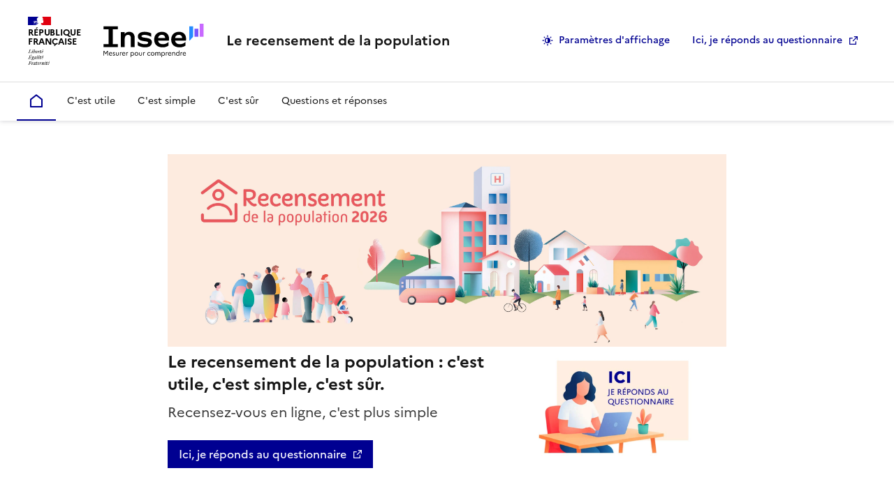

--- FILE ---
content_type: image/svg+xml
request_url: https://www.le-recensement-et-moi.fr/illu-questions.svg
body_size: 12035
content:
<svg width="486" height="208" viewBox="0 0 486 208" fill="none" xmlns="http://www.w3.org/2000/svg">
<path d="M242.935 174.175C281.308 174.175 312.416 142.974 312.416 104.485C312.416 65.9966 281.308 34.7954 242.935 34.7954C204.562 34.7954 173.454 65.9966 173.454 104.485C173.454 142.974 204.562 174.175 242.935 174.175Z" fill="#FFCA00"/>
<path d="M310.761 191.259C308.304 186.627 289.492 175.694 279.787 174.441C257.021 171.492 241.661 184.93 202.706 179.369C189.966 177.551 177.48 184.055 174.713 191.879" fill="#E5E5F4"/>
<path d="M311.443 192.485H174.057C173.884 192.485 173.75 192.215 173.75 191.865C173.75 191.529 173.884 191.246 174.057 191.246H311.443C311.616 191.246 311.75 191.516 311.75 191.865C311.75 192.216 311.616 192.485 311.443 192.485Z" fill="#0B0096"/>
<path d="M255.185 61.4053C253.993 60.901 247.47 66.4136 247.9 67.5307C248.329 68.6477 246.254 81.3793 246.254 81.3793L234.926 76.707C234.771 76.4666 233.066 73.8484 232.875 73.3558C232.673 72.8275 230.848 72.3467 230.168 72.695C229.488 73.0434 231.086 73.5599 231.23 73.7042C231.599 74.0883 230.729 74.5328 230.729 74.5328C230.729 74.5328 230.836 75.7219 230.526 74.8811C230.217 74.0402 229.346 75.746 229.561 76.2145C229.966 77.1392 233.042 78.2322 233.505 78.2445C233.505 78.2445 245.036 87.877 249.686 89.2703C250.485 89.5107 251.797 83.8656 253.383 80.0101C254.97 76.1404 258.929 62.9884 255.185 61.4053Z" fill="#C08C65"/>
<path d="M284.315 167.832C284.315 167.832 286.02 169.5 286.056 170.114C286.093 170.729 286.211 177.297 285.508 177.91C284.816 178.522 282.777 178.955 283.433 179.651C283.934 180.168 287.737 180.06 290.265 179.916C291.005 179.88 291.921 173.946 292.221 173.07C292.65 171.808 293.676 168.949 293.292 168.073C293.101 167.641 292.207 166.764 290.943 165.935C289.608 165.07 288.332 163.139 288.332 163.139L284.315 167.832Z" fill="#F48C7F"/>
<path d="M266.691 171.726C266.691 171.726 268.217 176.062 268.217 176.074C268.324 176.761 268.778 178.452 268.778 179.077C268.778 181.419 258.285 177.083 260.634 176.05C261.155 175.65 261.498 175.059 261.588 174.405C261.695 173.178 260.705 171.63 260.705 171.63L266.691 171.726Z" fill="#F7A491"/>
<path d="M250.236 91.0702C250.236 91.0702 249.473 98.8292 249.473 98.9494C249.473 111.513 247.005 136.037 247.47 138.405C248.615 144.171 260.956 173.549 260.956 173.549L267.621 172.745L258.929 137.565L262.124 123.404L266.654 95.4182L250.236 91.0702Z" fill="#3558A2"/>
<path d="M272.629 97.9388L273.895 105.301L277.318 135.593L290.363 165.2C290.363 165.2 288.527 169.512 285.82 170.113L265.057 139.726L252.168 100.833L252.621 92.199L272.629 97.9388Z" fill="#3558A2"/>
<path d="M247.184 72.4654L256.83 73.5344C256.83 73.5344 257.259 65.8956 257.259 62.256C257.259 57.8358 256.889 52.1427 256.353 52.2629C254.862 52.6112 252.883 53.452 251.667 55.0857C248.364 59.5293 247.184 72.4654 247.184 72.4654Z" fill="#F5B4AE"/>
<path d="M252.12 61.4749C251.929 62.8201 248.376 99.4655 248.376 99.4655C265.212 107.658 274.513 100.931 274.513 100.931C274.513 100.931 273.965 75.2033 274.62 71.6962C275.061 69.3782 275.598 53.9799 274.107 53.5477C271.987 52.89 269.812 52.4237 267.609 52.1544C265.57 51.9381 257.64 51.8184 256.222 52.2986C254.023 54.9069 252.601 58.0879 252.12 61.4749Z" fill="#F5B4AE"/>
<path d="M225.673 71.915C225.906 71.512 226.094 71.0842 226.234 70.6395L245.097 82.0018C246.254 82.6985 246.885 83.7915 246.492 84.4523C246.099 85.1131 244.847 85.0768 243.691 84.3802L224.827 73.0179C225.148 72.6829 225.432 72.313 225.673 71.915Z" fill="#3558A2"/>
<path d="M256.639 91.2145L257.331 90.0371C258.022 88.8597 258.058 87.5989 257.414 87.2265L245.956 80.3427C245.312 79.9586 244.238 80.6071 243.559 81.784L242.868 82.9614C242.176 84.1388 242.14 85.3996 242.784 85.772L254.243 92.6563C254.874 93.0399 255.948 92.3914 256.639 91.2145Z" fill="#417DC4"/>
<path d="M257.331 88.8361C257.879 88.3318 254.35 88.3456 254.243 87.671C254.135 86.9965 256.353 87.0946 257.689 86.4701C259.036 85.8323 261.003 86.2537 261.003 86.2537C261.003 86.2537 274.348 79.9743 274.406 79.3473C274.464 78.7204 273.75 70.2068 271.866 65.9309C270.22 62.1834 269.982 52.5989 269.982 52.5989C269.982 52.5989 276.958 53.6782 278.639 57.4635C280.869 62.4841 284.029 80.1882 281.525 83.7434C279.092 87.1907 263.961 89.3768 262.637 89.5568C261.767 90.4335 259.323 92.8476 258.571 93.2921C257.653 93.8317 254.637 94.0849 253.324 92.6543C252.013 91.214 256.782 89.3522 257.331 88.8361Z" fill="#C08C65"/>
<path d="M290.861 165.91C290.861 165.91 286.938 177.032 285.412 177.561C285.007 177.705 283.051 178.065 282.681 178.93C282.626 179.308 282.626 179.693 282.681 180.071H290.849C290.849 180.071 291.886 175.171 292.291 173.021C292.291 173.021 294.449 167.76 294.211 167.281C293.959 166.811 290.861 165.91 290.861 165.91Z" fill="#000091"/>
<path d="M269.374 179.843L268.17 176.024C268.17 176.024 265.642 177.103 264.39 176.924C263.135 176.688 261.894 176.387 260.669 176.024C255.637 177.692 251.513 178.498 252.263 179.843H269.373H269.374Z" fill="#000091"/>
<path d="M265.356 45.068L266.441 52.2746C266.441 52.2746 262.47 60.8505 260.11 60.1175C258.118 59.493 259.347 51.9023 259.347 51.9023C259.347 51.9023 260.432 47.8187 260.11 45.7887C259.787 43.7351 265.356 45.068 265.356 45.068Z" fill="#C08C65"/>
<path d="M260.109 45.7769C259.787 43.7351 265.356 45.0685 265.356 45.0685L265.453 45.669C265.312 46.0392 265.106 46.381 264.845 46.6781C263.554 48.01 261.812 48.8032 259.966 48.9C260.157 47.8706 260.205 46.8196 260.109 45.7769Z" fill="#8A614B"/>
<path d="M266.274 34.8713C266.429 34.8115 267.54 43.0748 265.439 45.357C263.341 47.6269 259.251 48.3716 257.784 46.5834C256.162 44.6015 256.246 35.7137 259.501 33.3716C262.768 31.0394 266.274 34.8713 266.274 34.8713Z" fill="#C08C65"/>
<path d="M260.753 28.9495C262.579 29.3468 264.239 30.2985 265.511 31.6761C266.655 31.8081 268.218 32.4449 269.815 35.1352C271.794 38.426 270.328 42.0774 268.026 43.8793C265.725 45.6689 265.761 47.7348 265.761 47.7348L265.405 46.6658C265.126 45.8566 265.029 44.9954 265.119 44.1437C265.168 43.6238 265.293 43.114 265.488 42.6303C266.037 41.4293 264.296 40.6366 263.807 39.6377C263.426 38.869 263.414 37.1157 262.818 35.8544L262.114 34.8816C262.114 34.8816 260.481 33.5962 258.883 33.9686C257.284 34.3306 257.51 28.2892 260.753 28.9495Z" fill="#000091"/>
<path d="M263.913 41.1178C263.902 42.1269 264.355 42.9555 264.927 42.9673C265.499 42.9791 265.988 42.1628 265.998 41.1522C266.009 40.1416 265.557 39.3144 264.985 39.3027C264.414 39.3027 263.925 40.1072 263.913 41.1178Z" fill="#C08C65"/>
<path d="M260.503 43.4467L257.343 43.2784C257.36 43.6379 257.515 43.9766 257.775 44.223C258.036 44.4695 258.381 44.6045 258.738 44.5995C260.431 44.7438 260.503 43.4467 260.503 43.4467Z" fill="white"/>
<path d="M220.097 50.663C212.823 46.2808 203.422 48.6309 199.099 55.9121C194.775 63.1934 197.167 72.6485 204.441 77.0307C211.714 81.4129 221.116 79.0628 225.439 71.7816C229.762 64.5003 227.371 55.0453 220.097 50.663Z" fill="#E5E5F4"/>
<path d="M197.377 54.8683C199.122 51.8857 201.707 49.4922 204.804 47.9913C207.901 46.4903 211.371 45.9494 214.773 46.4372C218.176 46.9251 221.358 48.4196 223.916 50.7314C226.475 53.0432 228.294 56.0681 229.143 59.4226C229.993 62.7772 229.834 66.3102 228.688 69.5739C227.542 72.8376 225.459 75.6849 222.704 77.7548C219.949 79.8247 216.646 81.0241 213.214 81.2008C209.781 81.3774 206.374 80.5235 203.424 78.7473C201.47 77.5798 199.764 76.0359 198.402 74.2038C197.04 72.3717 196.051 70.2874 195.489 68.0698C194.927 65.8523 194.805 63.545 195.129 61.2798C195.453 59.0146 196.217 56.836 197.377 54.8683ZM225.434 71.7678C227.011 69.1503 227.78 66.1204 227.644 63.0622C227.509 60.0039 226.475 57.0551 224.673 54.5894C222.872 52.1238 220.384 50.2525 217.526 49.2126C214.668 48.1728 211.567 48.0114 208.617 48.7487C205.668 49.4861 203.002 51.0891 200.958 53.3545C198.914 55.6198 197.583 58.4456 197.135 61.4735C196.688 64.5014 197.142 67.595 198.442 70.3622C199.742 73.1294 201.828 75.4456 204.436 77.017C206.157 78.062 208.065 78.7551 210.052 79.0569C212.039 79.3587 214.065 79.2631 216.015 78.7757C217.965 78.2883 219.801 77.4187 221.417 76.2164C223.033 75.0141 224.398 73.5028 225.434 71.7688V71.7678Z" fill="#417DC4"/>
<path d="M198.283 55.4094C199.922 52.6084 202.35 50.3606 205.258 48.9512C208.167 47.5417 211.426 47.034 214.621 47.4924C217.817 47.9508 220.805 49.3547 223.208 51.526C225.61 53.6974 227.318 56.5385 228.116 59.689C228.913 62.8395 228.764 66.1576 227.687 69.2226C226.61 72.2875 224.653 74.9613 222.066 76.9049C219.478 78.8485 216.376 79.9743 213.153 80.1397C209.929 80.3051 206.729 79.5026 203.959 77.8338C202.124 76.7378 200.521 75.288 199.242 73.5674C197.963 71.8469 197.034 69.8893 196.507 67.8067C195.979 65.7241 195.865 63.5572 196.17 61.4299C196.475 59.3027 197.193 57.2569 198.283 55.4094ZM225.434 71.7683C227.01 69.1509 227.779 66.1209 227.644 63.0627C227.508 60.0044 226.474 57.0556 224.673 54.5899C222.872 52.1243 220.384 50.253 217.526 49.2131C214.667 48.1733 211.567 48.0119 208.617 48.7492C205.667 49.4866 203.001 51.0896 200.957 53.355C198.913 55.6204 197.583 58.4461 197.135 61.474C196.687 64.5019 197.142 67.5955 198.442 70.3627C199.741 73.1299 201.828 75.4461 204.436 77.0175C206.157 78.0624 208.065 78.7555 210.052 79.0572C212.038 79.3589 214.065 79.2633 216.015 78.7758C217.965 78.2883 219.8 77.4186 221.417 76.2162C223.033 75.0138 224.398 73.5024 225.434 71.7683Z" fill="#3558A2"/>
<path d="M282.431 72.1652L272.856 73.3916C272.856 73.3916 270.853 65.6684 269.899 62.3654C268.564 57.7171 267.955 52.6607 269.982 52.5886C283.063 52.1426 282.431 72.1652 282.431 72.1652Z" fill="#F5B4AE"/>
<path d="M231.408 74.7114C231.408 73.0659 230.824 74.3272 230.621 74.6623C230.931 72.9207 230.108 74.1457 229.858 74.5544C229.684 74.7885 229.566 75.0596 229.512 75.347C229.458 75.6343 229.471 75.9303 229.548 76.212C230.979 77.1368 233.006 78.218 233.078 77.8334C233.162 77.4611 232.899 74.8409 232.591 74.6383C232.282 74.4357 232.197 75.8274 232.197 75.8274C232.195 75.1195 232.052 73.0537 231.408 74.7114Z" fill="#C08C65"/>
<path d="M212.352 71.2518C212.2 71.0327 212.005 70.8479 211.778 70.7093C211.551 70.5707 211.298 70.4813 211.035 70.4469C210.769 70.3998 210.497 70.4065 210.233 70.4665C209.97 70.5266 209.721 70.6388 209.502 70.7966C209.284 70.9519 209.099 71.1495 208.959 71.3779C208.818 71.6063 208.724 71.8608 208.683 72.1263C208.642 72.3918 208.654 72.6629 208.718 72.9237C208.783 73.1844 208.899 73.4295 209.059 73.6444C209.215 73.8633 209.413 74.0489 209.641 74.1907C209.869 74.3325 210.122 74.4277 210.387 74.4708C210.648 74.5182 210.916 74.5109 211.174 74.4491C211.432 74.3874 211.675 74.2727 211.887 74.112C212.102 73.9524 212.283 73.7506 212.419 73.5188C212.554 73.287 212.641 73.0299 212.676 72.7631C212.73 72.5024 212.729 72.2332 212.673 71.9729C212.617 71.7126 212.508 71.4669 212.352 71.2518ZM218.333 55.3738C217.219 54.1043 215.684 53.2883 214.015 53.0791C212.858 52.8914 211.673 52.9846 210.56 53.3509C209.46 53.6977 208.483 54.3544 207.742 55.2434C207.316 55.7328 207.032 56.3311 206.922 56.9725C206.841 57.4055 206.929 57.8532 207.17 58.2215C207.285 58.3985 207.438 58.5478 207.617 58.6586C207.796 58.7695 207.997 58.8393 208.206 58.863C208.488 58.8958 208.773 58.8583 209.037 58.7537C209.3 58.6491 209.534 58.4808 209.718 58.2635L211.089 56.9146C211.421 56.6838 211.796 56.5226 212.191 56.4403C212.586 56.3581 212.993 56.3566 213.389 56.4359C214.09 56.5196 214.738 56.8556 215.214 57.3822C215.439 57.6424 215.6 57.9518 215.687 58.2858C215.773 58.6199 215.78 58.9695 215.709 59.3072C215.671 59.6963 215.549 60.0723 215.351 60.4089C215.154 60.7454 214.885 61.0344 214.565 61.2556C213.888 61.6261 213.142 61.852 212.373 61.9191C211.835 61.9626 211.312 62.122 210.84 62.3868C210.691 62.5119 210.569 62.6659 210.48 62.8396C210.391 63.0132 210.337 63.2031 210.322 63.398L209.869 66.2362C209.773 66.7443 209.853 67.2701 210.095 67.7261C210.218 67.9387 210.388 68.1193 210.593 68.2535C210.797 68.3876 211.03 68.4715 211.272 68.4984C211.657 68.5898 212.061 68.5334 212.407 68.3403C212.752 68.1472 213.014 67.8313 213.14 67.4543C213.361 66.7002 213.52 65.929 213.615 65.1486C215.058 65.1497 216.457 64.6504 217.578 63.7347C218.661 62.7931 219.358 61.4788 219.532 60.0481C219.701 59.2284 219.681 58.3807 219.473 57.5701C219.265 56.7596 218.875 56.008 218.333 55.3733V55.3738Z" fill="#3558A2"/>
<mask id="mask0_110_678" style="mask-type:luminance" maskUnits="userSpaceOnUse" x="148" y="12" width="162" height="159">
<path d="M309.261 12.3179H148.239V170.652H309.261V12.3179Z" fill="white"/>
</mask>
<g mask="url(#mask0_110_678)">
<path d="M228.047 48.0435C229.663 48.9596 231.349 49.7347 233.176 50.2279C236.618 51.2144 240.201 51.6372 243.784 51.4963C245.611 51.4258 247.508 51.144 249.264 50.6507C247.648 49.7347 245.962 48.9596 244.136 48.4663C242.45 47.973 240.623 47.6207 238.867 47.4093C237.11 47.1979 235.284 47.1275 233.527 47.1979C231.63 47.1979 229.804 47.4798 228.047 48.0435Z" fill="#000091"/>
<path d="M226.432 42.5472C228.047 41.9835 229.593 41.2788 230.998 40.2923C233.738 38.4602 236.127 36.2054 238.023 33.5277C239.077 32.1889 239.85 30.6386 240.482 29.0179C238.866 29.5817 237.321 30.2863 235.916 31.2728C233.176 33.1049 230.858 35.4302 228.89 38.0374C227.837 39.4467 226.994 40.997 226.432 42.5472Z" fill="#000091"/>
<path d="M221.444 37.967C222.497 36.6282 223.27 35.2189 223.903 33.5982C225.097 30.6387 225.729 27.4678 225.799 24.2969C225.87 22.6057 225.659 20.985 225.237 19.3643C224.184 20.7032 223.411 22.1124 222.778 23.7331C221.584 26.6927 220.952 29.8636 220.882 33.0345C220.811 34.6552 221.022 36.3464 221.444 37.967Z" fill="#000091"/>
</g>
</svg>


--- FILE ---
content_type: image/svg+xml
request_url: https://www.le-recensement-et-moi.fr/illu-carte.svg
body_size: 42184
content:
<?xml version="1.0" encoding="utf-8"?>
<!-- Generator: Adobe Illustrator 26.4.0, SVG Export Plug-In . SVG Version: 6.00 Build 0)  -->
<svg version="1.1" id="Calque_1" xmlns="http://www.w3.org/2000/svg" xmlns:xlink="http://www.w3.org/1999/xlink" x="0px" y="0px"
	 viewBox="0 0 190.7 211.7" style="enable-background:new 0 0 190.7 211.7;" xml:space="preserve">
<style type="text/css">
	.st0{fill:#000091;}
	.st1{fill:#FCC300;}
	.st2{font-family:'Marianne-Bold';}
	.st3{font-size:69.0406px;}
	.st4{fill:#FFFFFF;}
</style>
<g id="franceDOMTOM" transform="translate(-145.182 -36.771)">
	<g id="Calque_1_00000030487924902247682180000016489739816758114974_" transform="translate(145.182 36.771)">
		<g id="Layer_1">
			<g id="Groupe_2247_00000145772031482415570400000011433989666703653771_">
				<g id="Groupe_2245_00000026156229055729781210000009695285426721199022_">
					<path id="Tracé_2728_00000176044466227309074800000008026287268136349112_" class="st0" d="M173,39.8
						c-0.5,0.6-1.2,1.5-1.2,1.5c-15.2,15-8.6,31.3-9.4,31.6c-6.9,2.7-10,7.6-13.2,12.9c-1.8,2.6-3.3,5.4-4.5,8.4
						c-0.8,2.3-1.2,3.6,0.3,3.4c1.8-0.5,3.2-1.8,4-3.5c1-2.6,2.9-3.3,5-2.7c0.9,0.3,1.2,0.8,1.8,1.7c0.3,0.5,0.5,1.2,0.4,1.8
						c0.1,1.9-2.2,2.9-1.6,4.4c0,0.3,0.2,0.6,0.4,0.8c1.5,1,1.8,1.1,2.4,2.1c2.3,3.2-4,4.3-2.4,5.9c1.9,1.9,4.2,2,6,5.1
						c0.7,1.2,0.4,2.7-0.6,3.5c-1.5,0.9-5.8,1.5-6.5,2.4c0,0-0.3,0.1,5.4,2.5c0.9,0.4,0.7,0-1.8,4.4c-1,1.6-1.4,4.5-0.1,6
						c4.2,4.6,9.8,2.7,12.6,3.3c0.4,0.1-0.4,2.3-2.2,4c-1.9,1.9-4.5,2.8-6.6,4.4c-7,5.4-8.8,19.7-37.9,6.5c-6.3-2.8-3.7-2.5-6.1-2.3
						c-4.4,0.5-10.5,4.6-11.2,9.2c-0.4,2.9,0.2,5.9,1.7,8.7c0.3,0.5,0.5,0-6.6,0.7c-3.3,0.3-12.1,2.4-22.8-4.3
						c-4.7-2.9-2.8-3.1-5.3-1.6c-2.9,1.7-6.8,1.2-10.2,0.2c-6-1.8-9.9-5.5-13.1-5.5c-1.5,0.1-3,0-4.6-0.2c-1.2-0.3,1.4-3.8-0.2-5.2
						c-0.7-0.6-2.4-0.7-3.5-1.2c-5-2.2,0.2-7.3,3.3-6.5c1,0.2-0.1-0.4,2-8.3c1.3-5,3-21.7,3.9-23.7c1.9,1.4,4,5.2,5.5,7.8
						c1.9,3.2,2.3,7.2,2.2,5.4c-0.1-6.7-3.7-11.6-7.4-17.1c-2.2-3.2,0.8-4.2,0.7-9c-0.1-3.8-8.1-3.3-12.1-6.5
						c-4.8-3.8-2.2-8.5-3.3-11.9c0-2.2-2.8-3.1-4-5.2c-1.8-3.2,4.4-6,0-7.7c-5.2-2-15.1-1.4-20-0.6c-1.2,0.2-1,0.3-1.1-0.2
						c-1.1-4.9-2.5-4-4.5-7.2c-0.3-0.4,0-0.2,0.9-0.9c0.5-0.3,1.3-0.3,1.1-0.5c-0.7-0.6-5-4.4-4.4-5.1c6.1-7.1,27.6-9,28-7.7
						c0.2,0.8-0.1,2.5,0.6,4.8c0,1.4,3.2-1.6,10.6,0.2c2.8,0.7,2.3,0.9,1.9-1.3c-0.9-5.7-4.8-17.1-4.8-17.1c0.1-0.1,0.6-0.4,8.4,0.6
						c4,0.5,1.4-0.3,2.1,3.5c0.1,0.5,1.8-0.1,11.1,1.4c1.7,0.3,0.8,0,2.8,0.1c1.4,0.1,0.7,0,0.1-1.5c-0.1-0.3-0.9-2.3-1-2.6
						c-0.2-0.4-0.1-0.4,0.3-0.5c2.2-0.8,7.1-3.8,11-5.8C81,22.6,85,20.2,84,13c-0.7-5.1-0.6-2.6-1.1-5.7c-0.3-1.3,4.9-4.2,6.6-5
						c0.8-0.4,7.3-2.6,7.6-2.1c3.1,4.4,4.2,6.6,8.4,9.7c7.6,5.7,8.8,4.9,11.4,5.6c0.1,0.4-0.2,3,0.4,4.6c0.5,1.5,1.2,0.9,5-0.8
						c0.6-0.3,0.5-0.1,2.1-0.7c2.1-0.9,2-0.9,2.1-0.6c2.2,8.8,5.8,10.1,13.9,9.2c4.1-0.5,5.8-0.2,8.7,2.8c1.9,1.9,1.9,4.2,6.7,4.4
						c5.9,0.3,6.2-1.2,13,2.8C173.8,39.9,173.1,39.6,173,39.8z"/>
				</g>
				<g id="Groupe_2246_00000127728619389291654410000016117412792761226128_" transform="translate(171.617 149.841)">
					<path id="Tracé_2729_00000062185757573762871140000001739863644285974459_" class="st0" d="M4.4,0.5c0.6,0.3,3.3,2.9,3.9,7
						c0.3,2.3,0.4,4.5,0.3,6.7c0,0.9,0.2,1.6,0.1,2.2c-0.1,0.5-0.1,3-0.2,3.5c0,1.2-0.4,1.3-1.4,4.1C7,24.3,7,24.2,6.7,24.2
						c-0.8-0.1-1.5-0.3-2.2-0.7c-2.2-1.4-1.9,0.3-4.4-3.8c-0.7-1.2-1.9-9.9,1.3-13.2C3.9,3.7,2.5,3.5,4.4,0.5z"/>
				</g>
			</g>
			<g id="Groupe_2248_00000083080306590356750600000008811250343263119235_" transform="translate(29.292 21.079)">
				<path id="Tracé_2730_00000021095162909048416890000011361994432006151827_" class="st1" d="M130,53.1c-1.1-0.9-2-1.9-2.7-3.2
					c-0.4-0.7-0.7-1.5-1.1-2.3c-0.3-0.7-0.6-1.4-0.9-2.1c-0.2-0.4-0.5-0.8-0.8-1.2c-0.3-0.3-0.6-0.7-1-1c-0.7-0.7-1.6-1.3-2.5-1.6
					c-0.6-0.3-1.3-0.5-1.9-0.8c-0.7-0.3-1.4-0.5-2.2-0.7c-1.1-0.3-2.1-0.3-3.1,0.1c-0.2,0.1-0.3,0.1-0.5,0.2c-1,0.3-1.8,0.9-2.4,1.7
					c-0.5,0.6-1,1.3-1.3,2c-1,1.8-2.4,3.3-4.2,4.3c-0.4,0.2-0.9,0.4-1.4,0.5c-0.6,0.1-1.2,0.1-1.8,0c-0.4,0-0.9-0.1-1.3-0.3
					c-0.8-0.2-1.5-0.9-1.8-1.7c-0.2-0.5-0.4-1.1-0.6-1.6c-0.2-0.6-0.3-1.2-0.5-1.8c-0.3-1.2-1-2.3-1.9-3.1c-0.3-0.3-0.7-0.5-1.1-0.6
					c-0.8-0.2-1.6-0.2-2.3,0.1c-0.3,0.1-0.6,0.3-0.9,0.5c-0.9,0.6-1.7,1.1-2.6,1.7c-1,0.7-2.1,1.1-3.3,1.3c-0.8,0.1-1.6-0.2-2.1-0.8
					c-0.2-0.2-0.3-0.4-0.4-0.6c-0.3-0.6-0.6-1.2-0.9-1.8c-0.4-1.1-0.8-2.1-1.3-3.1c-0.4-0.8-0.7-1.6-1.1-2.4
					c-0.4-0.7-0.9-1.3-1.5-1.8c-0.1-0.1-0.2-0.2-0.4-0.3c0-0.1,0.1-0.1,0.1-0.2c0.4-0.5,0.7-1.1,0.7-1.8c0.1-0.6,0-1.3-0.1-1.9
					c-0.1-0.5-0.2-1-0.4-1.6c-0.1-0.4-0.2-0.9-0.2-1.3c0-0.6,0.3-1.1,0.8-1.5c0.3-0.2,0.6-0.5,0.7-0.9c0.6-1.3,0.8-2.8,0.5-4.3
					c-0.1-0.7-0.3-1.4-0.4-2.1c-0.2-0.6,0-1.3,0.5-1.7c0.1-0.1,0.3-0.3,0.5-0.4c0.6-0.4,1.2-0.7,1.9-0.8c0.4,0,0.9-0.1,1.3-0.3
					c0.3-0.2,0.7-0.4,1-0.5s0.5-0.3,0.6-0.6s0.2-0.7,0.3-1c0.3-1.6,0.6-3.3,0.9-5c0.1-1.1,0.3-2.1,0.6-3.2C88,3,88.1,2.2,88.3,1.4
					c0-0.3,0.1-0.6,0.2-0.8c0.1-0.3,0.2-0.6,0.3-0.9c-0.1,0-0.1-0.1-0.2-0.1c-0.2,0.4-0.3,0.8-0.3,1.2c-0.1,0.5-0.2,1.1-0.3,1.6
					c-0.4,1.4-0.7,2.9-0.9,4.4c-0.2,1.2-0.4,2.4-0.6,3.6c-0.1,0.6-0.2,1.2-0.4,1.8c-0.1,0.2-0.1,0.5-0.2,0.7s-0.2,0.3-0.3,0.4
					c-0.2,0.1-0.4,0.2-0.7,0.3c-0.3,0.1-0.7,0.3-1,0.4c-0.3,0.1-0.7,0.1-1,0.2c-0.8,0.2-1.5,0.6-2.1,1.1c-0.5,0.5-0.8,1.2-0.6,2
					c0.1,0.4,0.2,0.7,0.2,1.1c0.1,0.5,0.2,1.1,0.3,1.6c0.1,1.1-0.1,2.1-0.4,3.1c-0.1,0.3-0.3,0.6-0.5,0.9c-0.1,0.3-0.5,0.4-0.8,0.3
					c-0.5-0.1-0.9-0.3-1.3-0.7c-0.5-0.6-1-1.3-1.4-1.9s-0.9-1.1-1.4-1.5c-0.4-0.4-1-0.6-1.5-0.5c-0.1,0-0.2,0-0.3,0.1
					c-0.3,0.1-0.6,0.2-0.9,0.3c-0.5,0.2-1,0.4-1.6,0.4c-0.8,0-1.6,0-2.5,0c-0.3,0-0.7-0.1-1-0.1c-1.3,0-2.7-0.1-4-0.1
					c-0.5,0-1-0.1-1.4-0.1c-0.7-0.1-1.4-0.3-2.2-0.4c-0.7-0.1-1.3-0.4-1.9-0.8c-0.3-0.2-0.6-0.5-0.7-0.9c-0.2-0.7-0.3-1.5-0.1-2.2
					c0.1-0.7,0.3-1.4,0.4-2.1c0.2-1,0.4-2,0.5-3c0.1-0.8,0.1-1.5,0.2-2.3C58,7.7,58,6.8,57.8,6c-0.3-1.8-1.2-3.6-2.6-4.9
					c-0.2-0.2-0.5-0.4-0.7-0.6c-0.4-0.4-0.9-0.7-1.4-1.1l0,0L53-0.5l-0.1,0.1c0.5,0.4,1,0.8,1.5,1.2c1.3,1.1,2.3,2.5,2.8,4.1
					c0.3,0.9,0.4,1.8,0.4,2.8c0,0.7-0.1,1.4-0.2,2.1c0,0.5-0.1,1-0.2,1.5c-0.3,1.4-0.5,2.8-0.8,4.1c-0.2,0.8-0.2,1.6,0,2.4
					c0,0.2,0.1,0.3,0.1,0.5c0.3,0.5,0.2,0.5-0.1,0.8l-0.1,0.1c-0.6,0.6-1.1,1.4-1.3,2.3c-0.1,0.3-0.1,0.6-0.2,0.8
					c-0.4,1.6-1,3.1-1.9,4.4c-0.2,0.4-0.6,0.6-1.1,0.6c-0.3,0-0.6,0-0.9,0c-0.8-0.2-1.7-0.2-2.6-0.2c-1.2,0-2.3,0.5-3,1.5
					C45,29.3,45,30.2,45.4,31c0.5,1.1,0.8,2.2,0.8,3.4c0,0.3,0,0.7-0.2,1c-0.1,0.3-0.3,0.7-0.4,1c-0.3,0.5-0.4,1.1-0.5,1.7
					c0,0.2,0,0.5-0.1,0.8c0,0.1-0.1,0.2-0.1,0.3c-0.1-0.1-0.2-0.1-0.3-0.2c-0.4-0.3-0.9-0.6-1.3-0.9c-0.9-0.6-1.7-1.3-2.4-2.2
					c-0.5-0.6-1-1.2-1.4-1.8c-0.4-0.4-0.8-0.8-1.2-1.1c-0.6-0.4-1.2-0.6-1.9-0.6c-0.5,0-1.1,0.1-1.5,0.3c-0.2,0.1-0.4,0.2-0.7,0.3
					c-1.3,0.6-2.8,0.8-4.2,0.4c-0.7-0.2-1.4-0.4-2.1-0.6c-0.9-0.3-1.7-0.4-2.6-0.6c-0.9-0.1-1.9-0.1-2.8,0.1
					c-0.8,0.2-1.7,0.3-2.6,0.3c-0.8,0-1.7,0-2.5-0.1c-0.2,0-0.4-0.1-0.6-0.1c-0.5-0.1-0.8-0.5-1-1c-0.2-0.6-0.2-1.3,0-1.8
					c0.1-0.3,0.2-0.5,0.3-0.8c0.1-0.4,0.2-0.8,0.1-1.1c0-0.2-0.1-0.3-0.1-0.4c0,0-0.1-0.1-0.2-0.1c0,0.1,0,0.1,0,0.2
					c0.1,0.4,0.2,0.7,0.1,1.1c-0.1,0.3-0.2,0.6-0.3,0.8c-0.3,0.6-0.3,1.3-0.2,2c0.1,0.6,0.5,1.2,1.1,1.4c0.3,0.1,0.6,0.2,0.9,0.2
					c1.4,0.1,2.7,0.1,4.1-0.2c0.3-0.1,0.6-0.1,0.9-0.1c0.2,0.1,0.3,0.3,0.3,0.5c0.4,1.1,0.6,2.2,0.7,3.3c0.1,0.9,0,1.7,0,2.6
					c-0.1,1.4-0.7,2.7-1.7,3.7c-0.9,0.9-2.1,1.6-3.4,1.9c-1.9,0.4-3.7,1-5.4,1.8c-2.8,1.3-5.5,2.8-8,4.5c-0.5,0.3-0.9,0.6-1.4,1
					c-0.3,0.1-0.6,0.3-1,0.4c-0.1,0-0.2,0-0.3,0.1c0,0,0,0,0,0.1c0,0,0.1,0.1,0.1,0.2c0.4-0.1,0.8-0.3,1.1-0.5
					c0.5-0.3,0.9-0.7,1.4-1c2.5-1.8,5.3-3.4,8.1-4.6c1.6-0.7,3.3-1.3,5.1-1.7c1.3-0.2,2.4-0.8,3.4-1.6c1.1-0.9,1.9-2.2,2.1-3.7
					c0.1-0.9,0.2-1.7,0.1-2.6c0-1.4-0.3-2.8-0.8-4.2c0-0.1,0-0.2-0.1-0.3c1-0.2,2.1-0.2,3.1,0.1c0.9,0.2,1.9,0.4,2.8,0.7
					c0.7,0.3,1.5,0.4,2.2,0.5c0.9,0.1,1.9-0.1,2.7-0.4c0.4-0.2,0.8-0.3,1.2-0.5c0.8-0.4,1.6-0.4,2.4-0.1c0.7,0.3,1.4,0.7,1.8,1.3
					c0.4,0.4,0.7,0.9,1.1,1.4c0.9,1.2,2,2.2,3.2,3c0.4,0.2,0.7,0.5,1.1,0.7c0.2,0.1,0.3,0.3,0.3,0.5c0.1,0.8,0.2,1.6,0.3,2.5
					c0,0.4,0,0.9,0,1.3c-0.1,1.4-0.9,2.7-2,3.5c-0.7,0.4-1.4,0.8-2.1,1.2c-1,0.5-1.9,1.1-2.6,2c-0.6,0.7-1.1,1.6-1.3,2.6
					c0.2,0.6,0,1.4,0,2.2c-0.1,0.9-0.2,1.8-0.4,2.7c-0.2,0.7-0.5,1.3-0.9,1.8c-0.3,0.3-0.6,0.5-1,0.5c-0.5,0.1-1,0.1-1.5,0
					c-0.9-0.1-1.7-0.2-2.6-0.2c-1,0-2.1,0.2-2.9,0.7c-0.6,0.3-1,0.9-1,1.6c0,0.1,0,0.3,0,0.4c0,0.7,0,1.4,0.1,2.1
					c0.1,0.4,0.1,0.7,0.1,1.1s0.1,0.8,0.1,1.2c0.1,0.7,0.1,1.5,0.2,2.2c0,0.1,0,0.3,0,0.4c0.1,0.6,0,1.3-0.1,1.9
					c-0.1,0.3-0.2,0.6-0.3,0.8c-0.1,0.3-0.5,0.5-0.8,0.5c-0.4,0-0.8,0-1.1,0c-0.6,0.1-1.2,0.1-1.8,0.2c-0.9,0.2-1.8,0.5-2.7,0.9
					c0.1,0,0.1,0.1,0.2,0.1c0.8-0.4,1.6-0.6,2.4-0.8c0.9-0.2,1.8-0.3,2.8-0.2c0.7,0.1,1.2-0.3,1.4-0.9c0.1-0.1,0.1-0.3,0.1-0.4
					c0.2-0.9,0.3-1.8,0.2-2.7c0-0.6-0.1-1.2-0.2-1.8c-0.1-0.8-0.2-1.5-0.3-2.3c-0.1-0.8-0.2-1.6-0.1-2.4c0-0.8,0.4-1.5,1.1-1.8
					c0.5-0.3,1.1-0.4,1.7-0.6c0.9-0.1,1.8-0.1,2.7,0c0.8,0.1,1.5,0.1,2.3,0.1c0.6,0,1.2-0.4,1.6-0.9c0.1-0.1,0.2-0.2,0.3-0.4
					c0,0.1,0.1,0.1,0.1,0.2c0.2,1,0.6,2,1.3,2.9c0.3,0.5,0.8,0.8,1.3,0.9c0.5,0.1,1,0,1.4-0.2s0.9-0.4,1.3-0.6
					c0.3-0.1,0.7-0.3,1-0.3c0.5-0.1,1.1,0.1,1.4,0.6c0.2,0.2,0.3,0.5,0.4,0.8c0.5,1.1,0.9,2.1,1.3,3.2c0.4,0.9,0.7,1.7,1.1,2.6
					c0.5,1.2,1.3,2.3,2.3,3.1c0.2,0.2,0.5,0.4,0.7,0.6c1.1,0.8,2.2,1.4,3.5,1.8c0.6,0.2,1.2,0.3,1.8,0.4s1.3,0.1,1.9,0
					c1.2-0.1,2.4-0.4,3.4-1c0.5-0.3,1.1-0.5,1.6-0.8c0.4-0.2,0.8-0.3,1.1-0.4c0.8-0.1,1.7-0.1,2.5,0c0.1,0,0.3,0.1,0.3,0.2
					c0.1,0.2,0.2,0.4,0.4,0.6c0.6,1.1,1.3,2.2,1.9,3.3c0.6,1,1,2.1,1.3,3.2c0.5,1.4,0.4,3-0.1,4.3c-0.5,1.1-1.2,2.2-2,3.1
					c-0.5,0.6-1,1.2-1.5,1.8c-0.5,0.6-0.8,1.3-0.9,2.1c-0.2,1-0.4,1.9-0.6,2.9c-0.3,1.4-0.7,2.8-1.4,4.1c-0.3,0.5-0.6,1-1,1.4
					c-0.9,1-2.4,1-3.5,0.1c-0.2-0.1-0.4-0.3-0.6-0.5c-0.5-0.4-1-0.8-1.6-1c-0.3-0.1-0.7-0.2-1.1-0.3c-0.6,0-1.2,0.2-1.5,0.7
					c-0.4,0.5-0.8,1.1-0.9,1.7c-0.2,0.8-0.5,1.6-0.7,2.4c-0.3,1.4-0.8,2.8-1.6,4c-1.1,1.8-2.3,3.5-3.4,5.3c-0.5,0.7-1,1.3-1.7,1.8
					c-1,0.8-2.1,1.3-3.4,1.5c-1.2,0.2-2.5,0.2-3.7,0.2c-1,0-2,0-3,0.1c-1.3,0.1-2.5,1-3,2.1c-0.5,0.9-0.7,2-0.8,3
					c-0.1,1.1,0.1,2.3,0.7,3.3c0.2,0.4,0.4,0.8,0.6,1.2c0.3,0.5,0.5,1.1,0.6,1.7c0.2,1,0,2.1-0.5,2.9c-0.4,0.6-0.8,1.1-1.2,1.6
					c-0.3,0.4-0.6,0.7-0.8,1.1c-0.7,1-1.3,2.2-1.8,3.3c-0.3,0.6-0.5,1.2-0.7,1.8c0.1,0,0.2,0.1,0.2,0.1c0.2-0.6,0.4-1.1,0.7-1.6
					c0.7-1.7,1.7-3.3,2.9-4.7c0.4-0.5,0.8-1,1.1-1.5c0.4-0.6,0.6-1.4,0.6-2.2s-0.2-1.6-0.6-2.3c-0.2-0.5-0.5-0.9-0.7-1.4
					c-0.6-1-0.8-2.1-0.7-3.2c0.1-1,0.4-2,0.8-2.9c0.5-1.1,1.5-1.9,2.8-2.1c0.4-0.1,0.9-0.1,1.4-0.1c0.8,0,1.7,0,2.5,0s1.7,0,2.5-0.1
					c1.3-0.1,2.6-0.6,3.7-1.4c1-0.7,1.8-1.6,2.5-2.7c0.8-1.3,1.7-2.6,2.5-3.9c1-1.4,1.7-3,2.1-4.8c0.2-0.8,0.4-1.7,0.7-2.5
					c0.2-0.6,0.5-1.1,0.9-1.6s1-0.7,1.6-0.6c0.3,0,0.5,0.1,0.7,0.2c0.6,0.2,1.1,0.5,1.6,0.9c0.3,0.2,0.5,0.4,0.8,0.6
					c0.5,0.4,1.2,0.6,1.8,0.5c0.5,0,0.9-0.2,1.3-0.5c0.1-0.1,0.2-0.1,0.3-0.2c0.3,0.2,0.5,0.5,0.7,0.8c0.5,0.7,0.8,1.5,1,2.4
					c0.1,0.4,0.1,0.9,0.2,1.3c0.1,0.3,0.1,0.6,0.2,0.9c0.1,0.5,0.6,0.8,1,0.8c0.3,0,0.5,0,0.8,0c0.6,0,1.2-0.2,1.5-0.7
					s0.6-0.9,0.9-1.4c0.3-0.6,0.7-1.1,1.2-1.7c0.4-0.5,0.9-0.9,1.5-1.2c0.3-0.2,0.7-0.2,1,0c0.3,0.1,0.6,0.4,0.8,0.7
					c0.5,0.6,0.8,1.3,0.9,2.1c0.1,0.4,0.2,0.9,0.3,1.3c0,0.1,0.1,0.3,0.2,0.4s0.2,0.2,0.3,0.1l0,0c0.1-0.1,0.2-0.2,0.3-0.3
					c0.3-0.5,0.6-1,0.7-1.5c0.3-0.9,0.7-1.8,1.3-2.5c0.5-0.7,1.3-1.3,2.2-1.6c0.4-0.1,0.8-0.2,1.3-0.1c1.4,0.3,2.7,1.1,3.5,2.4
					c0.6,0.9,1.1,1.9,1.4,2.9c0.4,1.2,0.8,2.4,1.3,3.6c0.5,1.1,1.3,2.1,2.2,3c0.6,0.5,1.3,0.9,2,1.2c0.3,0.1,0.7,0.2,1,0.1
					c0.4-0.1,0.9-0.2,1.3-0.3c0.7-0.2,1.4-0.4,2.1-0.6c0.8-0.2,1.6,0,2.3,0.6c0.7,0.6,1.3,1.4,1.6,2.2c0.2,0.5,0.3,1.1,0.2,1.6
					c-0.1,0.5-0.1,0.9-0.3,1.4c-0.5,1.8-1.2,3.4-2.2,4.8c-0.6,0.9-1.4,1.7-2.4,2.3c-0.2,0.1-0.4,0.3-0.6,0.4c-1,0.8-1.9,1.7-2.7,2.7
					c0.1,0,0.1,0.1,0.2,0.1c0.1-0.1,0.2-0.2,0.3-0.3c0.3-0.3,0.5-0.5,0.8-0.8c0.6-0.7,1.3-1.4,2.1-1.9c0.9-0.6,1.7-1.3,2.3-2.2
					c0.8-1.1,1.5-2.4,2-3.7c0.3-0.9,0.6-1.8,0.7-2.7c0.1-0.5,0.1-1.1-0.2-1.7c-0.4-1-1-1.9-1.9-2.5c-0.1-0.1-0.2-0.2-0.3-0.3
					c0,0,0-0.1,0.1-0.1c0.4-0.4,0.9-0.8,1.4-1.1c1-0.6,2.3-0.6,3.4,0.1c0.6,0.4,1.1,0.9,1.4,1.5c0.5,0.7,1,1.4,1.5,2
					c0.4,0.4,0.8,0.8,1.3,1.1c1,0.5,2.1,0.7,3.1,0.6c0.3,0,0.7-0.1,0.9-0.4c0.4-0.4,0.6-1,0.4-1.5c-0.2-0.8-0.6-1.5-1.1-2.1
					c-0.3-0.3-0.5-0.5-0.7-0.8c-0.4-0.6-0.6-1.3-0.5-1.9c0-0.2,0.1-0.4,0.2-0.6c0.4-1.1,1.1-2,1.9-2.7c0.9-0.8,1.9-1.4,3-1.8
					c0.9-0.3,1.8-0.6,2.7-0.9c0.5-0.2,1.1-0.3,1.6-0.4c0.3-0.1,0.6-0.2,0.9-0.3c0.3-0.1,0.4-0.5,0.3-0.8c-0.1-0.2-0.2-0.5-0.3-0.7
					c-0.2-0.3-0.4-0.6-0.6-0.8c-0.3-0.4-0.6-0.9-0.9-1.4c-0.1-0.2-0.1-0.5,0.1-0.7c0.1,0,0.1-0.1,0.2-0.1c0.2,0,0.5-0.1,0.7-0.1
					c0.9,0,1.7-0.1,2.6-0.3c0.8-0.2,1.7-0.2,2.5-0.1c0.3,0.1,0.6,0.1,0.9,0.2c0-0.1,0-0.1,0-0.2c-0.4-0.1-0.8-0.2-1.2-0.3
					c-0.8-0.1-1.6-0.1-2.3,0.1c-0.8,0.2-1.7,0.3-2.5,0.3c-0.3,0-0.7,0.1-1,0.2s-0.5,0.4-0.3,0.7l0,0c0,0.1,0.1,0.2,0.1,0.3
					c0.2,0.5,0.5,0.9,0.9,1.4c0.2,0.2,0.4,0.5,0.5,0.7s0.2,0.5,0.3,0.7c0.1,0.2,0,0.5-0.2,0.6s-0.5,0.2-0.7,0.3
					c-1,0.2-2,0.5-2.9,0.8c-1.3,0.4-2.6,1-3.8,1.8c-1,0.7-1.8,1.6-2.4,2.6c-0.3,0.5-0.5,1-0.6,1.6c-0.1,0.4,0,0.7,0.1,1.1
					s0.4,0.7,0.6,1c0.2,0.2,0.4,0.4,0.6,0.6c0.5,0.6,0.9,1.3,1.1,2s-0.1,1.5-0.8,1.6c-0.1,0-0.3,0-0.4,0c-0.5,0-1,0-1.4-0.1
					c-1-0.1-1.9-0.6-2.6-1.4c-0.3-0.3-0.6-0.6-0.8-1c-0.4-0.5-0.7-1-1.1-1.5c-0.9-1.3-2.5-2-3.9-1.7c-0.4,0.1-0.8,0.3-1.2,0.5
					c-0.4,0.3-0.8,0.7-1.3,1c-0.1,0.1-0.3,0.2-0.4,0.1c-0.6-0.3-1.3-0.3-1.9-0.1c-0.7,0.2-1.4,0.4-2.1,0.6c-0.3,0.1-0.5,0.1-0.8,0.2
					c-0.5,0.1-1.1,0-1.6-0.3c-1.3-0.6-2.3-1.7-3-2.9c-0.6-0.9-1-1.9-1.3-3c-0.3-0.8-0.5-1.6-0.8-2.3c-0.3-0.8-0.7-1.6-1.2-2.3
					c-0.7-1.1-1.8-1.8-3-2.2c-0.6-0.2-1.2-0.3-1.8-0.1c-0.7,0.2-1.3,0.6-1.8,1.1c-0.6,0.6-1.1,1.4-1.5,2.3c-0.2,0.5-0.3,1-0.5,1.4
					s-0.4,0.7-0.6,1.1c0,0.1-0.1,0.1-0.3,0.2c-0.1-0.3-0.2-0.4-0.2-0.6c-0.1-0.3-0.2-0.7-0.3-1c-0.2-0.8-0.5-1.5-1-2.1
					c-0.1-0.2-0.3-0.3-0.4-0.4c-0.5-0.5-1.2-0.6-1.8-0.2c-0.4,0.2-0.7,0.5-1,0.7c-0.6,0.6-1.2,1.3-1.6,2.1c-0.3,0.5-0.6,1-0.9,1.5
					c-0.2,0.4-0.6,0.6-1,0.6s-0.7,0-1.1,0c-0.3,0-0.6-0.2-0.7-0.5c-0.1-0.2-0.1-0.4-0.2-0.6c-0.1-0.6-0.2-1.3-0.3-1.9
					c-0.2-1.1-0.8-2.1-1.5-2.9c-0.1-0.1-0.1-0.2-0.2-0.2c0.1-0.1,0.1-0.2,0.2-0.3c0.9-1.1,1.5-2.5,1.9-3.9c0.3-1.3,0.6-2.5,0.8-3.8
					c0.2-1,0.6-2,1.3-2.8c0.5-0.6,1.1-1.2,1.6-1.9c0.8-1,1.5-2.2,1.8-3.5c0.1-0.5,0.2-1,0.2-1.5c0-0.9-0.2-1.8-0.5-2.7
					c-0.3-0.8-0.7-1.6-1-2.4c-0.6-1.3-1.3-2.5-2.1-3.6c-0.1-0.2-0.2-0.4-0.4-0.7c0.4,0.1,0.7,0.1,1,0.1c1.1,0.2,2.3-0.1,3.1-0.9
					c0.3-0.3,0.5-0.8,0.5-1.2c0-0.5,0-1,0-1.5c0-0.3,0-0.6,0-0.9c0-0.8,0.4-1.5,1.1-1.9c0.1-0.1,0.3-0.2,0.5-0.2
					c0.4-0.2,0.8-0.3,1.2-0.5c0.6-0.2,1.1-0.6,1.4-1.2c0.1-0.1,0.1-0.2,0.2-0.3c0.3,0.2,0.5,0.3,0.8,0.5c0.5,0.3,1,0.5,1.5,0.7
					c0.7,0.2,1.5,0.4,2.2,0.7c0.7,0.3,1.4,0.7,2.2,1c1.4,0.6,2.6,1.4,3.8,2.4c0.3,0.3,0.6,0.6,0.9,0.9c0.5,0.5,0.7,1.3,0.5,1.9
					c-0.1,0.5-0.3,1.1-0.5,1.6s-0.4,1.1-0.6,1.6c-0.1,0.2-0.1,0.5-0.1,0.7c-0.1,0.6,0.3,1.1,0.9,1.3c0.3,0.1,0.5,0.1,0.8,0.2
					c1.1,0.3,2.2,0.1,3.1-0.5c0.2-0.1,0.3-0.2,0.5-0.4c0.5-0.4,0.9-0.7,1.4-1.1c0.4-0.3,0.8-0.5,1.2-0.6c0.7-0.1,1.4-0.1,2.1,0.2
					c0.2,0.1,0.3,0.1,0.5,0.1c0.6,0.1,1.1-0.1,1.4-0.6s0.6-1,0.6-1.6c0-0.2,0.1-0.5,0.1-0.7c0.1-0.7,0.5-1.2,1-1.5
					c0.6-0.4,1.3-0.7,2-0.8c0.8-0.1,1.5,0.1,2.2,0.6c0.6,0.4,1.1,1,1.5,1.7c0.2,0.4,0.4,0.8,0.6,1.2c0.2,0.3,0.4,0.6,0.6,0.8
					c0.2,0.2,0.4,0.3,0.6,0.4c0.3,0.1,0.5,0.1,0.8,0c0.9,0,1.8-0.2,2.6-0.5c1-0.3,1.9-0.8,2.8-1.5c0.6-0.5,1.5-0.6,2.2-0.3h0.1
					c0-0.1,0-0.1,0.1-0.2c-0.4-0.1-0.7-0.2-1.1-0.2c-0.5,0-0.9,0.1-1.3,0.3c-0.3,0.2-0.6,0.4-0.9,0.6c-1,0.6-2,1.1-3.2,1.3
					c-0.5,0.1-1,0.1-1.5,0.2s-1-0.1-1.3-0.5c-0.1-0.2-0.3-0.4-0.4-0.6c-0.2-0.3-0.3-0.6-0.4-0.8c-0.2-0.5-0.5-0.9-0.9-1.3
					c-0.7-0.9-1.8-1.4-2.9-1.4c-0.7,0-1.3,0.2-1.9,0.5c-0.9,0.4-1.5,1.2-1.7,2.3c-0.5,0.6-0.5,1-0.6,1.4s-0.3,0.7-0.5,0.9
					c-0.3,0.4-0.8,0.5-1.3,0.3c-0.1,0-0.2-0.1-0.3-0.1c-1.2-0.4-2.5-0.3-3.5,0.5c-0.1,0.1-0.2,0.1-0.3,0.2c-0.5,0.4-1.1,0.8-1.6,1.2
					c-1.1,0.7-2.5,0.8-3.8,0.2c-0.4-0.1-0.6-0.5-0.6-0.9c0-0.2,0-0.4,0.1-0.7c0.2-0.6,0.4-1.1,0.6-1.6s0.4-1.1,0.6-1.7
					c0.2-0.7,0-1.6-0.5-2.2c-0.2-0.2-0.3-0.4-0.5-0.5c-0.2-0.2-0.4-0.4-0.6-0.6c-1-0.9-2.2-1.6-3.4-2.1c-0.2-0.1-0.5-0.2-0.7-0.3
					c-1.3-0.6-2.6-1.1-4-1.5c-0.7-0.2-1.4-0.6-2-1c-0.1-0.1-0.2-0.2-0.1-0.3c0.1-0.2,0.1-0.5,0.2-0.7c0.1-0.4,0.1-0.9,0.1-1.3
					c0-0.5-0.1-1.1-0.3-1.6c-0.3-0.7-0.6-1.4-0.9-2.1c-0.3-0.7-0.7-1.4-0.9-2.1c-0.4-1.1-0.7-2.2-0.8-3.4c-0.1-0.9-0.1-1.8,0.1-2.7
					c0.1-0.6,0.2-1.2,0.4-1.8c0.3-1.2,0.6-2.5,0.8-3.8c0.1-0.8,0.2-1.6,0.1-2.3c-0.1-0.9-0.4-1.8-0.7-2.6c-0.1-0.3-0.3-0.6-0.6-0.9
					c-0.1-0.1-0.2-0.2-0.2-0.3c0.3-0.5,0.6-1,0.8-1.5c0.6-1.1,1.5-2,2.6-2.5c0.2-0.1,0.4-0.2,0.6-0.3c0.5-0.2,1-0.5,1.5-0.9
					c0.1-0.2,0.4-0.2,0.5,0c0,0,0,0,0.1,0.1c0.6,0.5,1.1,1.2,1.5,1.9c0.9,1.7,1.6,3.4,2.3,5.2c0.2,0.7,0.6,1.4,1,2
					c0.2,0.3,0.4,0.5,0.6,0.8c0.5,0.6,1.2,0.8,1.9,0.8c1,0,2-0.3,2.9-0.8c0.5-0.3,1-0.7,1.5-1c0.7-0.5,1.5-1,2.3-1.4
					c0.6-0.4,1.4-0.5,2.1-0.4c0.5,0,0.9,0.2,1.3,0.5c0.7,0.6,1.3,1.3,1.7,2.1c0.3,0.6,0.5,1.3,0.6,1.9c0.2,0.8,0.4,1.7,0.8,2.5
					c0.4,0.9,1.1,1.5,1.9,1.8c0.7,0.2,1.4,0.3,2.1,0.3c0.9,0,1.8-0.2,2.5-0.6c1.3-0.8,2.5-1.8,3.4-3c0.3-0.4,0.5-0.8,0.8-1.2
					c0.2-0.3,0.3-0.6,0.5-0.9c0.5-0.9,1.1-1.6,1.9-2.2c0.7-0.5,1.6-0.8,2.5-1c0.3-0.1,0.5-0.1,0.8-0.1c0.8,0,1.7,0.1,2.5,0.4
					c1,0.3,1.9,0.8,2.9,1.2c0.9,0.4,1.7,0.9,2.5,1.6c1,0.8,1.7,1.8,2.3,3c0.4,1.1,0.9,2.1,1.4,3.2c0.7,1.5,1.7,2.7,3,3.7l0.1,0.1
					c0.1,0,0.2-0.1,0.3-0.1C130.2,53.2,130.1,53.1,130,53.1z M73,39.3c0.6,1.3,0.9,2.6,0.8,4c0,0.7-0.1,1.3-0.3,1.9
					c-0.2,1.1-0.5,2.2-0.7,3.2c-0.2,0.7-0.3,1.4-0.4,2.1c-0.1,1,0,2.1,0.2,3.1c0.3,1.3,0.7,2.6,1.3,3.9c0.5,0.9,0.9,1.9,1.2,2.8
					c0.2,0.6,0.3,1.3,0.3,1.9c0,0.6-0.1,1.1-0.4,1.6c0,0,0,0.1-0.1,0.1c-0.2,0.7-0.7,1.3-1.4,1.5c-0.2,0.1-0.5,0.2-0.7,0.3
					c-0.3,0.1-0.6,0.3-0.9,0.4c-0.7,0.3-1.2,1-1.3,1.8c0,0.3-0.1,0.6-0.1,0.9c0,0.5,0,1,0,1.5c0,0.8-0.4,1.5-1,1.8
					c-0.7,0.4-1.5,0.6-2.4,0.4c-1-0.2-2-0.3-3-0.3c-0.8,0-1.6,0.2-2.3,0.5c-0.6,0.3-1.3,0.6-1.9,0.9C59,74.1,58,74.4,57,74.4
					c-0.7,0.1-1.4,0.1-2.2,0c-0.7-0.1-1.3-0.3-2-0.5c-1.5-0.6-2.9-1.5-4.1-2.6c-0.7-0.7-1.3-1.5-1.7-2.4c-0.5-1.2-1-2.4-1.5-3.6
					c-0.4-0.9-0.8-1.8-1.2-2.7c-0.1-0.2-0.3-0.5-0.5-0.7c-0.3-0.4-0.8-0.6-1.3-0.5c-0.4,0-0.9,0.2-1.2,0.4c-0.4,0.2-0.8,0.4-1.2,0.5
					c-0.3,0.2-0.7,0.2-1,0.2c-0.5,0-1-0.2-1.4-0.6c-0.8-0.9-1.4-2.1-1.5-3.3c0-0.2,0-0.5,0.1-0.7c0.3-1,0.5-2.1,0.6-3.2
					c0.1-0.8,0.2-1.6,0.3-2.4c0.1-0.6,0.4-1.2,0.7-1.7c0.7-1.1,1.7-2,2.9-2.6c0.6-0.3,1.1-0.6,1.7-0.9c1.7-0.9,2.7-2.7,2.7-4.6
					c0-0.4,0-0.8,0-1.2c0-0.5-0.1-1-0.2-1.5c-0.2-1.3-0.1-2.6,0.5-3.7c0.2-0.3,0.3-0.7,0.5-1.1c0.1-0.4,0.2-0.8,0.1-1.2
					c0-0.8-0.2-1.6-0.4-2.3c-0.1-0.3-0.2-0.6-0.4-0.9c-0.4-0.7-0.3-1.6,0.2-2.2c0.7-0.9,1.7-1.4,2.8-1.4c0.2,0,0.5,0,0.7,0
					c0.6,0,1.2,0.1,1.9,0.2c0.4,0.1,0.8,0.1,1.2,0c0.3-0.1,0.5-0.2,0.7-0.3c0.2,0.3,0.3,0.5,0.5,0.8c0.4,0.9,0.9,1.8,1.4,2.6
					c0.6,1,1.2,1.9,1.9,2.8c0.5,0.6,1,1.2,1.6,1.8c0.7,0.7,1.7,1.2,2.6,1.2c0.5,0,1,0,1.5-0.1c0.6-0.1,1.1,0,1.7,0.1
					c0.4,0.1,0.8,0.4,1.1,0.7c0.2,0.2,0.3,0.5,0.5,0.7c0.3,0.4,0.5,0.7,0.8,1.1c0.2,0.3,0.6,0.5,0.9,0.6s0.6,0.1,0.9,0.2
					c0.5,0,1,0,1.5,0c0.4,0,0.8-0.1,1.2-0.2c0.4-0.1,0.7-0.4,0.9-0.7c0.1-0.1,0.2-0.2,0.3-0.3C72.6,38.7,72.8,39,73,39.3z
					 M76.5,33.7c-0.5,0.2-0.9,0.5-1.4,0.7c-0.7,0.4-1.3,1.1-1.8,1.8c-0.2,0.3-0.4,0.7-0.6,1s-0.4,0.7-0.6,1c-0.4,0.7-1.2,1.2-2,1.2
					c-0.8,0.1-1.7,0-2.5-0.1c-0.4-0.1-0.7-0.3-1-0.6c-0.3-0.4-0.6-0.8-0.9-1.2c-0.5-1-1.6-1.5-2.6-1.4c-0.5,0-1,0-1.5,0.1
					c-0.8,0.1-1.7-0.1-2.4-0.5c-0.3-0.2-0.6-0.4-0.9-0.7c-1-1-2-2.2-2.7-3.5c-0.5-0.8-1-1.6-1.5-2.4c-0.2-0.3-0.3-0.5-0.4-0.8
					c-0.1-0.3-0.3-0.5-0.4-0.8c-0.1-0.1-0.1-0.3-0.2-0.4c0.3-0.5,0.5-0.9,0.8-1.3c0.5-1,1-2.1,1.2-3.2c0.1-0.4,0.2-0.8,0.3-1.2
					c0.3-0.9,0.8-1.8,1.6-2.4c0.1,0.1,0.2,0.2,0.3,0.2c0.5,0.4,1.2,0.7,1.8,0.8c0.8,0.1,1.7,0.3,2.5,0.4c0.5,0.1,1.1,0.1,1.6,0.1
					c2.2,0.1,4.3,0.1,6.5,0.2c0.8,0,1.6-0.1,2.3-0.4c0.3-0.1,0.6-0.2,0.9-0.3c0.2-0.1,0.5-0.1,0.7-0.1c0.3,0,0.7,0.1,0.9,0.3
					c0.5,0.4,0.9,0.9,1.3,1.4c0.5,0.7,1,1.4,1.6,2.1c0.2,0.3,0.5,0.5,0.9,0.6c0.2,0.1,0.3,0.1,0.5,0.2c-0.1,0.1-0.1,0.2-0.1,0.3
					c-0.4,0.8-0.4,1.7-0.1,2.5c0.2,0.5,0.3,1.1,0.4,1.7s0.2,1.2,0.1,1.8c-0.1,0.6-0.3,1.2-0.7,1.7C77.8,33,77.2,33.4,76.5,33.7
					L76.5,33.7z"/>
			</g>
		</g>
		<g id="Mode_Isolation" transform="translate(10.201 174.274)">
			<g id="Groupe_2264" transform="translate(19.783 8.096)">
				<g id="Groupe_2251" transform="translate(18.868 20.299)">
					<g id="Groupe_2250">
						<path id="Tracé_2731" class="st0" d="M14.3,6.6c-0.5,0-1.1-0.2-1.5-0.6c-0.4-0.3-0.8-0.5-1.3-0.6C11,5.2,10.3,5,10.3,4.3
							c0-0.8,0.1-1.1,0.6-1.2c0,0,0.1,0,0.2,0c0.3-0.2,0.5-0.5,0.6-0.9c0.3-0.6,0.7-1,1.2-1.4c0.1-0.1,0.3-0.1,0.4-0.1
							c0.6,0,1.2,0.8,1.4,1.1c1,0.1,1.1,1.9,1.1,3.7c0,0.4-0.2,0.7-0.5,0.9C15.1,6.5,14.7,6.6,14.3,6.6L14.3,6.6z"/>
					</g>
				</g>
				<g id="Groupe_2253">
					<g id="Groupe_2252">
						<path id="Tracé_2732" class="st0" d="M15.2,24.7c-0.5,0-0.8-0.4-0.9-1.3c0-0.5,0-1,0.2-1.5c0.2-0.6,0.3-1-0.5-2.5
							c-0.8-1.4-1.2-2.9-1-4.5c0-0.1,0-0.3,0-0.4c-0.1-0.6-0.3-1.2-0.6-1.8c-0.2-0.3-0.3-0.6-0.4-0.9v-0.1c-0.2-0.6-0.7-2.6,0.1-3.6
							c0.2-0.3,0.6-0.5,1-0.6c0.1,0,0.2,0,0.3,0c0.8-0.1,1.6,0.4,2,1.2c0.1,0.2,0.2,0.3,0.3,0.5c0.7,0.4,1.4,0.5,2.1,0.5H18l0.1,0.1
							c0,0,1.1,1.4,2.1,1.4s1.6-0.8,2.3-2c0.3-0.6,0.7-1.2,1.2-1.7c-0.6-0.4-2.3-1.7-2.2-2.8c0-0.5,0.4-0.8,1-1.1
							C24,3.1,24,2.7,24,2.5c0-0.1,0-0.2,0.1-0.3s0.2-0.1,0.3-0.1c0.9,0.1,1.7,0.7,2.1,1.5c0.1,0.9,0.2,1.8,0.2,2.7
							c0,0.6,0.8,1.2,1,1.4l0,0c0.6,0.3,1.4,0.4,2.1,0.4l0,0c0.2,0,0.3,0,0.5,0h0.1h0.1c0.8,0.3,3.3,1.4,3.3,2.4
							c0,0.9-0.2,1.4-1.4,1.4c-0.5,0.1-1,0.3-1.5,0.6c-0.9,0.6-1.9,0.9-3,1c-0.9,0-1.7,0.2-2.5,0.6c-0.6,0.3-1.3,0.5-2,0.5
							c-0.6,0.1-1.1-0.3-1.3-0.8c-0.1-0.3-0.2-0.5-0.6-0.5c-0.7,0-1.2,0.1-1.5,0.3c-0.2,0.2-0.2,0.6-0.2,0.9c0,0.4,0.3,0.8,0.6,1
							c0.5,0.3,0.8,0.9,0.7,1.5c0,0.3,0,0.6-0.1,0.9c-0.1,0.5-0.1,0.5,0.7,1.5c0.8,0.9,1.1,1.5,1,2c-0.1,0.4-0.4,0.7-0.8,0.8
							c-0.3,0.2-0.6,0.5-0.7,0.9c-0.2,0.5-0.6,0.8-1.1,0.9c-0.8,0.1-1.6,0.1-2.3,0.1h-0.2v-0.2c0-0.1-0.1-0.1-0.2-0.1
							c-0.2,0-0.4,0.1-0.6,0.3C16.4,24.3,15.8,24.6,15.2,24.7L15.2,24.7z"/>
					</g>
				</g>
				<g id="Groupe_2255" transform="translate(25.49 11.364)">
					<g id="Groupe_2254">
						<path id="Tracé_2733" class="st0" d="M11,1.3C10.9,2,9.8,2,9.9,2.6c0.6,0.1,0.8-0.2,1.3-0.3c0.2-0.3,0.3-0.6-0.1-0.7"/>
					</g>
				</g>
				<g id="Groupe_2257" transform="translate(5.51 25.564)">
					<g id="Groupe_2256">
						<path id="Tracé_2734" class="st0" d="M12.4,0.3c-0.7,0.1-1.2,0.4-1.1,1.2c0.5,0.2,1.1-0.1,1.3-0.7c0-0.1,0-0.2,0-0.3
							C12.5,0.5,12.5,0.4,12.4,0.3"/>
					</g>
				</g>
				<g id="Groupe_2259" transform="translate(6.254 26.83)">
					<g id="Groupe_2258">
						<path id="Tracé_2735" class="st0" d="M12.1,0.2c0.1,0.4-0.4,0.5-0.8,0.4c0-0.1,0-0.3,0.1-0.4C11.6,0.2,11.9,0.2,12.1,0.2"/>
					</g>
				</g>
				<g id="Groupe_2261" transform="translate(7.791 26.754)">
					<g id="Groupe_2260">
						<path id="Tracé_2736" class="st0" d="M11.7,0.2c-0.2,0-0.3,0.1-0.5,0.2c0,0.1,0,0.3,0,0.4c0.5,0.1,0.9,0,0.7-0.6
							C11.8,0.2,11.7,0.2,11.7,0.2"/>
					</g>
				</g>
				<g id="Groupe_2263" transform="translate(7.538 25.198)">
					<g id="Groupe_2262">
						<path id="Tracé_2737" class="st0" d="M12.2,0.3c-0.2,0.1-0.6,0.1-0.9,0.2C10.6,1.6,13.6,0.6,12.2,0.3"/>
					</g>
				</g>
			</g>
			<g id="Groupe_2267" transform="translate(48.402 11.47)">
				<g id="Groupe_2266">
					<g id="Groupe_2265">
						<path id="Tracé_2738" class="st0" d="M24.2,22.7c-0.5,0-1.1-0.2-1.4-0.6c-0.1-0.2-0.1-0.4,0-0.6c0.4-0.5,0.8-1,1.3-1.4
							l0.1-0.1c0.3-0.2,0.4-0.6,0.4-0.9c0,0,0-0.1,0-0.2c0-0.2,0-0.5-0.1-0.7c-0.1,0-0.1,0.1-0.2,0.1c-0.1,0.1-0.2,0.1-0.2,0.2
							c-0.4,0.3-0.6,0.5-0.9,0.5c-0.2,0-0.4-0.1-0.5-0.3c-0.1-0.1-0.1-0.1-0.1-0.2c-0.1-0.2-0.3-0.4-0.4-0.4s-0.1,0.1-0.2,0.1
							c-0.1,0.1-0.2,0.2-0.3,0.3c-0.1,0.2-0.2,0.3-0.7,0.5c-0.2,0.1-0.4,0.1-0.6,0.1S20,19,19.8,18.9c-0.1,0-0.1-0.1-0.2-0.1
							c-0.5-0.1-1.1-0.2-1.7-0.2h-0.2c-0.1,0.3-0.3,0.8-0.7,0.8c-0.1,0-0.3,0-0.4-0.1s-0.3-0.1-0.4-0.2c-0.4-0.1-0.7-0.5-0.8-0.9
							c-0.1-0.2-0.2-0.4-0.4-0.5c-0.2-0.2-0.6-0.5-0.3-1c0.1-0.1,0.1-0.2,0.2-0.3c0.3-0.6,0.8-1.1,1.4-1.5c0.2-0.1,0.4-0.2,0.6-0.2
							c0.3,0,0.5,0.3,0.7,0.7l0.1,0.2C17.9,15.9,18,16,18,16c0.1-0.1,0.3-0.2,0.4-0.4l0,0c0.1-0.1,0.2-0.3,0.4-0.4
							c0.1,0,0.1-0.1,0.1-0.1c-0.1-0.1-0.2-0.2-0.2-0.3c-0.3-0.3-0.4-0.6-0.4-1c0-0.2-0.1-0.5-0.2-0.7s-0.2-0.4-0.2-0.6
							c0-0.3,0-0.3-0.3-0.3c-0.1,0-0.2,0-0.3,0c-0.4,0.1-0.7,0.2-1,0.5c-0.2,0.2-0.5,0.3-0.7,0.4c-0.1,0-0.2,0-0.3,0L15.1,13
							c-0.3-0.1-0.6-0.2-0.8-0.5l-0.2-0.2c-0.8-0.6-1.4-1.5-1.7-2.4C12.3,9.6,12.2,9.3,12,9c0-0.2-0.1-0.6,0-1c0-0.6,0-0.8,0-0.9
							l-1.5-1.4c-0.2,0-0.4-0.1-0.6-0.3C9.7,5.1,9.6,4.7,9.6,4.2c0-1.4,0.2-1.5,1.2-1.7h0.1c0.3-0.1,0.5-0.2,0.8-0.3
							C12.1,2,12.5,1.9,13,1.9c0.4,0,0.8,0,1.1,0.1c0.2,0,0.5,0.1,1.1,0.2c1.7,0.3,2.9,0.8,3.2,1.5c0.6,0.8,1.2,1.5,1.9,2.2
							c0.7-0.1,1.4-0.2,2.1-0.3c0.2,0,0.3-0.1,0.5-0.3C23,5,23.4,4.8,23.7,4.8c0.1,0,0.2,0,0.3,0c0.6,0,1.1,0.2,1.2,0.5
							c0.1,0.2,0,0.4-0.1,0.6c-0.2,0.2-0.4,0.3-0.6,0.4s-0.4,0.2-0.6,0.4c-0.3,0.3-0.7,0.5-1.2,0.5c-0.2,0-0.4-0.1-0.6-0.2
							c-0.2-0.2-0.5-0.3-0.8-0.3h-0.1C21.1,6.8,21,6.9,21,7.1c0.1,0,0.2,0.1,0.3,0.2C22,7.6,22.6,8,22.7,8.4c0,0.2-0.1,0.5-0.4,0.5
							c0,0-0.1,0-0.1,0.1s0,0.2,0.1,0.2c0.2,0.3,0.4,0.3,0.9,0.4c0.4,0,0.8,0.1,1.1,0.4c0.4,0.4,0.6,0.7,0.6,0.9s-0.2,0.4-0.4,0.5
							c-0.2,0.1-0.4,0.3-0.5,0.6l0.1,0.1c0.6,0.6,1.1,1.2,1.6,1.8c1,1.4,1.1,1.8,1,2.4c-0.1,0.4,0.4,1.1,0.6,1.3
							c0.1,0.1,0.1,0.1,0.1,0.2c0.2,0.4-0.4,1.6-0.4,1.6s-1.7,3-2.5,3.2C24.4,22.7,24.3,22.7,24.2,22.7L24.2,22.7z"/>
					</g>
				</g>
			</g>
			<g id="Groupe_2270" transform="translate(136.06 11.868)">
				<g id="Groupe_2269">
					<g id="Groupe_2268">
						<path id="Tracé_2739" class="st0" d="M10.9,22.3c-0.9,0-1.1,0-1.2-0.2s0.1-0.3,0.3-0.4l0.1-0.1c0.1-0.1,0.2-0.3,0.2-0.4
							C10,21,9.7,20.8,9.4,20.8c-0.2-0.1-0.4-0.1-0.7-0.2c-0.1,0-0.2-0.1-0.3-0.1H8.3c-0.1,0.1-0.3,0.2-0.4,0.4
							c-0.2,0.2-0.4,0.4-0.7,0.6l-0.1,0.1c-0.2,0.4-0.6,0.6-1,0.6H6c-0.3,0-0.7-0.1-1-0.3c-0.1-0.1-0.2-0.2-0.4-0.3
							c-0.1,0-0.1-0.1-0.2-0.1H4.3c-0.1,0-0.2,0-0.6-0.3s-0.5-0.5-0.5-0.8c0-0.4,0.3-0.6,0.6-0.8c0.4-0.4,0.8-0.9,1.1-1.4l0,0
							C5,18,5,17.8,5.1,17.7c0.1-0.4,0.3-0.8,0.5-1.2c0.3-0.5,0.5-1,0.6-1.6c0-0.4-0.1-0.9-0.2-1.3v-0.1c-0.2-0.3-0.4-0.5-0.6-0.8
							c-0.2-0.2-0.5-0.5-0.7-0.7c-0.3-0.2-0.6-0.5-0.7-0.9c-0.1-0.7-0.1-1.5-0.1-2.2C3.5,8.6,3.3,8.1,3.3,7.7c0-0.7,0.2-1.4,0.6-2
							c0.2-0.2,0.8-1.1,1.4-1.8l0.1-0.1c0.4-0.7,1-1.5,1.6-1.5c0.6,0.3,1.4,0.1,1.8-0.4C9.4,2,10,2.3,10.6,2.7l0,0
							c0.5,0.2,1,0.3,1.5,0.4c0.7,0,1.5,0.2,2.1,0.6c0.3,0.3,1.9,1.8,2,2c0.1,0.1,1.1,1.2,1.8,1.8c0.1,0,0.2,0,0.2,0
							c0.6,0,0.9,0.3,0.9,0.8c0,0.4,0.1,0.9,0.3,1.3c0.2,0.4,0.2,0.8,0.2,1.2c-0.3,0.6-0.6,1.1-1,1.5l-0.1,0.1
							c-0.4,0.5-1,1.2-1.4,1.6c-0.1,0.1-0.2,0.2-0.3,0.3c-0.3,0.3-0.6,0.7-0.7,1.1c0,0.4,0,2.1,0,2.2v0.1L16,17.8
							c-0.2,0.2-0.3,0.5-0.4,0.7l-0.1,0.1c-0.3,0.8-0.7,1.5-1.2,2.1c-0.3,0.3-0.8,0.5-1.2,0.6c-0.3,0.1-0.6,0.2-0.9,0.4
							C12,21.9,12,22,12,22C11.9,22.3,11.7,22.3,10.9,22.3L10.9,22.3z"/>
					</g>
				</g>
			</g>
			<g id="mayotte" transform="translate(154.424 3.004)">
				<g id="Groupe_2272" transform="translate(23.429 11.358)">
					<g id="Groupe_2271">
						<path id="Tracé_2740" class="st0" d="M2.7,4c0-0.8-0.3-1.6-0.8-2.2C1.5,1.5,1.3,1.7,1,2C0.8,2.2,0.3,2.6,0.3,2.9
							c0.3,0,0.3,0.1,0.5,0.2c-0.4,0.7-0.6,1-0.2,1.7c0.2,0.4,0.6,1.3,1.1,1.4c0.1-0.4-0.1-0.6-0.2-0.9C2,5.1,2.8,4.8,2.6,4.2"/>
					</g>
				</g>
				<g id="Groupe_2274" transform="translate(19.658 15.761)">
					<g id="Groupe_2273">
						<path id="Tracé_2741" class="st0" d="M0.9,1.4c0.4,0,0.7,0.4,0.8,0.8c-0.4,0-0.8,0.1-1.1,0C0.5,1.9,0.6,1.5,0.9,1.4"/>
					</g>
				</g>
				<g id="Groupe_2276">
					<g id="Groupe_2275">
						<path id="Tracé_2742" class="st0" d="M3.6,3C3.3,2,2.3,2.7,2,3.3c0.1,0,0.1,0.1,0.1,0.1c0.2,0,0.4,0,0.6,0
							C2.8,3.7,2.8,4,2.8,4.3c0.3-0.1,1.4-0.7,0.8-1.1"/>
					</g>
				</g>
				<g id="Groupe_2278" transform="translate(2.018 1.315)">
					<g id="Groupe_2277">
						<path id="Tracé_2743" class="st0" d="M7.6,2.4C6.8,2.8,6.4,2.5,6.3,3.6C5.5,3.8,5.5,5.1,4.8,5.2C4.7,6.3,3.7,7.1,2.6,7l0,0
							c0,0.4-0.1,1-0.5,1.2c0,0.2-0.1,0.4-0.3,0.5C2.4,9,3.6,8.3,3.3,9.5c-0.5,0.2-0.7,0.8-1.2,1c0.1,0.3,0.1,0.5,0.3,0.7
							s0.5,0.3,0.6,0.5c0.3-0.3,0.8-0.7,1.2-0.3c0.1,0.1,0.1,0.5,0.2,0.7c0.3,0.3,0.6,0.5,0.9,0.6c0.6-0.3,0.7,0.2,1.1,0.2
							c0.3,0,1-0.6,1,0.2c-0.4,0.1-0.2,0.3-0.3,0.5C7,13.8,6.6,14,6.6,14.2c-0.2,0.9,1,0.2,1,1c-0.5,0.2-0.9,1.1-0.2,1.2
							c0.4,0.1-0.1,1.8-0.1,2.1c0.5,0,1.2,0,1.4,0.4c-0.3,0.5-0.8,0.2-1.3,0.3c-0.4,0.2-0.7,0.4-1,0.6c0.2,0.4,0.5,0.8,0.9,1
							c0.6,0.3,0.8-0.1,1.2,0.5s1.2,1.8,2,1.9c0.4,0.3,0.4,1.1,0.6,1.6c0.3,0.6,0.4,1.3,0.3,2c-1,0.9-2.6-0.4-3.5-1
							c-0.6-0.5-0.4-1.2-0.9-1.7c-0.4-0.4-1.7-0.3-2.4-0.3c-0.1,0.7,0.6,1.4,1,2C5.7,26,6,26.7,6.2,26.7c0.4,0.2,0.7-0.3,1.2-0.1
							s-0.6,1.9-0.8,2.1C6.5,29,6,29.2,6,29.5c0,0.2,0.6,0.7,0.8,0.7c0.4,0,0.5-0.5,0.9-0.3c0.6,0.3,0.2,0.8,0.1,1.1
							c-0.2,0.6,0,0.7,0.2,1.2c0.1-0.4,0.5-0.8,0.9-0.7c0.1,0,0.3,0.1,0.4,0.2c0.1,0.3,0,0.7,0.3,0.9c0.5-0.7,0.6-0.1,1.1,0.1
							c0.7,0.3,1-0.2,1.3-0.6c0.3-0.5,0.3-1,1-1c0.8,0,0.9,0.7,0.9,1.3c0.1,0,0.2,0,0.3,0c-0.1,0,0.1-0.8,0.2-0.9
							c0.3-0.2,0.6-0.2,0.9-0.1v0.1c0.3-0.1,0.5-0.8,0.7-1c-0.6-0.3-1.5-0.2-1.9-0.7c-0.5,0.1-0.5-0.3-0.5-0.7
							c-0.3-0.2-0.5-0.5-0.7-0.8c-0.1-0.6,0.4-0.4,0.9-0.5c0.2-0.4-0.1-0.5-0.1-0.8c0-0.5,0.1-0.3,0.4-0.7c0.3-0.3,1.1-1.2,1.4-0.5
							c0.2,0.4,0.5-0.1,0.5-0.4c-0.4-0.3-0.3-0.6-0.3-1c-0.1-0.4,0.2-0.8,0.6-1c0.6-0.4,1.4-1,1.3-1.9c-0.8,0-0.4-0.1-0.8-0.6
							c-0.2-0.3-0.5-0.3-0.9-0.5c0-0.7-1-1.1-0.9-1.9c0-1,0.6-1.1,1.1-1.8c0.8-1.2,1.3-2.8,3-2.9c0.5,0-0.6-0.7-0.5-0.6
							c-0.3-0.5,0.2-0.5,0.4-1c0.2-0.4,0.2-0.8,0-1.2c-0.3-0.2-0.6-0.4-0.9-0.6c-0.3-0.2-0.6-0.4-0.9-0.5c-0.4-0.2-0.7-0.7-1.1-0.9
							c-0.6-0.2-1.2-0.3-1.8-0.3c-0.6-0.2-1.2-0.2-1.9-0.2c-0.5,0.2-0.6,0.9-1.2,1c0-0.2-0.1-0.2-0.1-0.4c-0.8-0.2-1.3-0.4-1.7-1
							c0-0.1-0.1-0.5-0.2-0.8c0-0.4-0.1-0.8-0.6-0.8C8.2,5.9,8,5.3,7.2,5c0-0.7-1-0.5-0.9-1.2C7.1,3.3,7.4,3.4,7.6,2.4"/>
					</g>
				</g>
			</g>
			<g id="saint_pierre_et_miquelon">
				<g id="Groupe_2280" transform="translate(10.589 31.259)">
					<g id="Groupe_2279">
						<path id="Tracé_2744" class="st0" d="M18.2,1.8c0-0.2,0-0.5,0-0.7c-0.3-0.1-0.5-0.4-0.8-0.5c-0.4-0.1-0.8-0.1-1.2,0
							c-0.5,0.3-1,0.7-1.4,1.2c-0.4,0.7-0.8,1.4-1.1,2.1c-0.1,0.3-0.4,0.6-0.7,0.8s-0.8,0.2-0.6,0.7c0.5,0.3,0.8-0.1,1.2,0.2
							c0.2,0.2,0.3,1.2,0.8,0.4c0.1-0.2-0.1-0.5,0.1-0.7C14.7,5.1,15,5.1,15.2,5c0.3,0,0.2-0.3,0.5,0c0.2,0.2,0,0.5,0.2,0.6
							c0.4,0.2,1-0.4,1.3-0.5c0.5-0.2,1.1,0,0.7-0.8c-0.3-0.6-1.8-1-0.8-2C17.4,2.1,17.7,2,18,1.8c0-0.2,0.1-0.2,0.1-0.3"/>
					</g>
				</g>
				<g id="Groupe_2282" transform="translate(16.691 33.473)">
					<g id="Groupe_2281">
						<path id="Tracé_2745" class="st0" d="M12.8,0.4C12.2,0,12,0.7,11.9,1.2c0.5,0.1,0.6-0.5,0.9-0.7c0-0.1-0.1-0.1-0.1-0.2"/>
					</g>
				</g>
				<g id="Groupe_2284" transform="translate(15.229 30.088)">
					<g id="Groupe_2283">
						<path id="Tracé_2746" class="st0" d="M12.7,0.8c-0.1-0.2-0.3-0.3-0.5-0.2C12.1,0.7,12,0.8,12,1c0.4,0.1,0.9,0.2,0.8-0.4"/>
					</g>
				</g>
				<g id="Groupe_2286">
					<g id="Groupe_2285">
						<path id="Tracé_2747" class="st0" d="M14.9,3.6c-0.7,0.5-1.2,1.2-1.3,2.1c-0.1,0.8,0.8,1.2,0.9,2c0.1,1,0.1,2-0.1,3
							c-0.2,1.8,0.5,3.6,1.9,4.7c1.4,1.2,1.6,3.8,1.7,5.6c0.1,1.1,0,2.3-0.1,3.4c-0.1,0.4-0.3,0.8-0.5,1.1c-0.2,0.4-0.3,0.9-0.6,1.3
							c-0.5,0.8-1.7,0.8-2.3,1.5c-0.4,0.5-1.7,1.4-0.9,2.1c0.6,0.5,1.6-0.3,2,0.7c0.3,0.8-0.4,0.9-0.4,1.5c0,0.3,0.5,1.2,0.8,0.7
							c0.2-0.3,0.6,0,0.7,0.2c0.3,0.4,0.2,0.6,0.2,1c-0.1-0.3,0.9-0.8,1-0.9c0.4-0.3,0.5-0.7,0.9-1s0.8-0.5,1.3-0.7
							c0.5-0.3,0.9-0.6,1.3-1c0.6-0.6,1.6-1.3,2-2.1c0.5-1.2-0.1-2-0.3-3.1c-0.1-0.7,0-0.4-0.6-0.5c-0.3-0.1-0.6-0.1-0.7-0.6
							c-0.5-0.2-1,0-1.5-0.1c-2.2-0.5-2.1-4.5-1.5-6c0.3-0.7,1-2-0.4-1.5c-0.8,0.3-0.9-0.3-1.2-1c-0.3-0.8-0.6-1.4,0.5-1.1
							c0.3,0.1,0.7,0.2,1,0.3c0.3,0,0.9-0.3,1.1-0.2c0.8,0.4-0.2,1.6-0.1,1.9c0.8-0.3,1.5-0.8,1.9-1.6c0.4-0.9,0.7-1.9,0.9-2.9
							c0.1-0.8,0.5-2,0.1-2.7C22,9.2,20.7,9.4,20,9.1c-0.9-0.4-1.6-1-2.2-1.7c-0.6-0.6-1.5-1.1-2.1-0.1c-0.3,0.5-0.6,1.1-0.8,1.7
							c-0.1,0-0.1,0-0.2,0c-0.1-0.6-0.2-2,0.7-1.9c0.2-1.1-1.1-1.6,0.3-2.2c0.9-0.3,1.5-1.1,1.6-2C16.3,2.4,15.7,3.3,14.9,3.6z"/>
					</g>
				</g>
			</g>
			<path id="Tracé_2748" class="st0" d="M101.3,26L101.3,26l-0.1-0.4c-0.1-0.2-0.1-0.5,0-0.7v-0.2c0-0.1,0-0.3,0-0.4v-0.1
				c0-0.1-0.1-0.2-0.3-0.2l0,0c-0.1,0-0.1,0-0.2,0.1l-0.1,0.1c-0.2,0.2-0.5,0.2-0.8,0.1l-0.2-0.1l-1-0.4c-0.1,0-0.2,0-0.3,0l0,0
				c-0.2,0-0.3-0.1-0.3-0.3c0-0.1,0-0.1,0-0.2l0,0c0.1-0.2,0.3-0.3,0.4-0.3l0,0c0.1,0,0.2,0,0.3-0.1l0.4-0.5c0.1-0.1,0.2-0.1,0.3,0
				c0,0,0.1,0.1,0.1,0.2l0,0c0,0.1,0,0.2,0,0.3l0.2,0.9c0,0.1,0.1,0.2,0.2,0.2h0.3l0,0l0,0l-0.1-0.2c-0.1-0.1-0.1-0.2-0.2-0.4
				l-0.1-0.3c0-0.1,0-0.2,0-0.3l0.1-0.2c0.1-0.2,0.2-0.3,0.4-0.3h0.2c0.2,0,0.3-0.2,0.4-0.3l0.1-0.3c0.1-0.2,0-0.4-0.2-0.6l-1.1-1
				c-0.2-0.2-0.3-0.4-0.3-0.7v-0.6c0-0.1,0-0.2-0.1-0.3l-0.4-1c0-0.1,0-0.2,0-0.3l0,0c0.1-0.2,0.3-0.3,0.5-0.2l0.3,0.1
				c0.2,0,0.3,0,0.4-0.2l0,0c0.1-0.2,0.1-0.5-0.1-0.6l0,0c-0.1-0.2-0.2-0.3-0.2-0.6v-0.6c0-0.4-0.2-0.7-0.5-0.9L99,13.9
				c-0.1-0.1-0.2-0.1-0.4,0l0,0c-0.2,0.1-0.5,0.2-0.7,0.2h-0.4c-0.2,0-0.4,0.1-0.6,0.2l0,0c-0.2,0.2-0.3,0.5-0.3,0.8l0.1,0.5
				l-0.4,0.1L95,14.9h-0.1c-0.3,0-0.5,0.2-0.5,0.5l-0.1,1.3c0,0.2-0.1,0.4-0.2,0.5l-0.3,0.3c-0.2,0.3-0.6,0.4-0.9,0.5h-0.1
				c-0.3,0-0.6-0.1-0.8-0.3l0,0c-0.2-0.1-0.3-0.2-0.5-0.1l0,0c-0.2,0.1-0.3,0.2-0.4,0.4l-0.2,1l-0.4,0.2l-0.7,0.7
				c-0.3,0.3-0.4,0.8-0.3,1.3l0.1,0.2c0.1,0.3,0.1,0.6-0.1,0.9l-0.4,0.6C89,23,89,23.2,89,23.4l0,0c0,0.3-0.2,0.6-0.5,0.7l-0.9,0.3
				L86.7,25l-0.9-0.2l-1.4-0.6l-0.3-0.8l0.4-0.3l-0.2-0.4l0.3-0.6l0,0c-0.2-0.1-0.4,0-0.5,0.1L84,22.5h-0.2c-0.2,0-0.4,0.2-0.5,0.3
				l-0.2,0.3l-0.3,0.1c-0.3,0.1-0.7,0.1-1-0.1L81,22.7l-0.7-0.3c-0.3-0.1-0.6-0.1-0.9,0l0,0c-0.3,0.1-0.5,0.4-0.5,0.7l0,0l-0.4,0.4
				l0,0c-0.2,0.4-0.1,0.9,0.2,1.1c0,0,0.1,0,0.1,0.1l0.4,0.2l0.5,0.3c0.3,0.2,0.4,0.5,0.4,0.9l0,0l0.5,0.5c0.1,0.1,0.1,0.1,0.2,0.1
				l1.2,0.5c0.2,0.1,0.4,0.3,0.4,0.5l0.1,0.2c0,0.2,0.2,0.3,0.3,0.4l0.5,0.3c0.4,0.2,0.9,0.2,1.2-0.2l0,0c0.1-0.1,0.3-0.2,0.4-0.2
				h0.6c0.1,0,0.2,0,0.3,0.1L87,29c0.2,0.1,0.4,0.3,0.5,0.6l0.1,0.3c0,0.1,0,0.2,0,0.2l0,0c-0.1,0.2-0.1,0.4,0,0.6l0.4,0.4
				c0.1,0.2,0.4,0.2,0.6,0.1l0,0c0.1-0.1,0.3-0.1,0.4,0l0.5,0.2c0.1,0,0.3,0.2,0.3,0.3l0,0c0.1,0.2,0.3,0.4,0.5,0.3h0.2
				c0.2,0,0.3,0,0.5,0.2l0.1,0.1c0.1,0.2,0.4,0.2,0.6,0.1l0.1-0.1c0.1-0.1,0.3-0.1,0.4-0.1h0.2c0.3,0,0.5,0.2,0.5,0.4l0.2,0.5
				c0,0.1,0.1,0.1,0.2,0.1c0,0,0.1,0,0.1-0.1l0,0V33v-0.8c0-0.2,0.1-0.4,0.3-0.5l0.2-0.1c0.2-0.1,0.4-0.2,0.6-0.1l0.8,0.3
				c0.2,0.1,0.4,0.3,0.5,0.5l0.2,0.8c0,0.2,0,0.3,0,0.5l-0.2,0.6c0,0.1,0,0.2,0,0.3l0.1,0.1c0,0.1,0.1,0.1,0.2,0.1l0,0
				c0.2,0,0.4-0.1,0.5-0.3l0.3-0.6c0.1-0.1,0.2-0.2,0.3-0.2l0,0c0.2,0,0.3-0.1,0.5-0.2l0.8-0.8c0.2-0.2,0.3-0.5,0.2-0.7l0,0
				c-0.1-0.3,0-0.6,0.2-0.7l0.4-0.3l0.1-0.2c0.1-0.2,0.1-0.4-0.1-0.6l0,0c-0.1-0.1-0.1-0.3-0.1-0.4l0.2-0.5c0.1-0.2,0.2-0.4,0.3-0.5
				l0.4-0.3c0.2-0.2,0.3-0.4,0.3-0.7l-0.1-0.6c0-0.1,0-0.2,0.1-0.3l0,0c0.1-0.1,0-0.3-0.1-0.3c0,0-0.1,0-0.2,0l0,0l0,0l-0.1-0.1
				c-0.1-0.1,0-0.3,0.1-0.4l0,0c0.1,0,0.1-0.1,0.2,0l0.5,0.3C101,26.2,101.2,26.2,101.3,26z M100.1,21.3l0.5,0.4l-0.6,0.2l-0.6-0.4
				l-0.1-0.3L100.1,21.3z M98.5,18.9l0.2,0.3l-0.1,0.1c-0.1,0.1-0.3,0.1-0.4,0l-0.1-0.1c-0.1-0.1-0.1-0.2,0-0.3c0,0,0,0,0.1,0l0,0
				C98.3,18.8,98.5,18.8,98.5,18.9L98.5,18.9z M88.7,29.9l-0.5-0.3c-0.1-0.1-0.2-0.2-0.3-0.3l-0.3-0.5l-0.7-0.7
				c-0.2-0.2-0.5-0.3-0.7-0.3h-0.4c-0.1,0-0.2,0-0.4-0.1l-0.5-0.2c-0.2-0.1-0.4-0.3-0.5-0.5l-0.3-0.6c-0.1-0.2-0.3-0.3-0.6-0.3l0,0
				c-0.2,0-0.4,0.2-0.4,0.4c0,0,0,0,0,0.1v0.1c0,0.1,0.1,0.2,0.2,0.3l0.5,0.5L83,27.4l-0.4-0.7c-0.1-0.2-0.3-0.3-0.5-0.4l-0.4-0.1
				c-0.2-0.1-0.4-0.3-0.4-0.6l0,0c0-0.1,0.1-0.2,0.2-0.3l0.4-0.3c0.1-0.1,0.2-0.2,0.2-0.3v-0.1c0.1-0.2,0.3-0.4,0.5-0.5L83,24
				c0.2-0.1,0.4,0,0.6,0.1l0.3,0.2l1.1,0.9l0.7,0.3c0.1,0,0.2,0.1,0.4,0.1l0.7-0.1c0.2,0,0.5-0.1,0.7-0.3l0.7-0.6
				c0.1-0.1,0.3-0.2,0.5-0.2l0,0v0.5c0,0.2-0.1,0.3-0.3,0.4l0,0l-0.2,0.5c-0.1,0.3-0.4,0.5-0.7,0.5l0,0c0,0.2,0.1,0.3,0.2,0.4
				l0.2,0.1c0.3,0.2,0.4,0.5,0.4,0.8V28c0,0.2,0.1,0.5,0.2,0.6l0,0c0.1,0.1,0.2,0.2,0.2,0.4l0.1,0.3c0,0.1,0,0.3-0.2,0.3
				C88.9,29.9,88.8,29.9,88.7,29.9L88.7,29.9z M91.2,19.6L91.2,19.6c-0.1-0.1-0.2-0.2-0.1-0.3c0,0,0-0.1,0.1-0.1l0.2-0.1h0.3
				c0.1,0,0.3,0.1,0.3,0.2v0.1L91.2,19.6z M94.6,17.9l0.2-0.1c0.1,0,0.2-0.1,0.3,0h0.1c0.1,0,0.2,0.1,0.1,0.2c0,0.1-0.1,0.1-0.1,0.1
				l0,0l-0.1,0.1c-0.1,0.2-0.3,0.2-0.5,0.1l0,0C94.5,18.4,94.4,18.2,94.6,17.9C94.5,18,94.5,18,94.6,17.9L94.6,17.9z M95.8,30.6
				L95.8,30.6c-0.5,0-0.9-0.1-1.2-0.3l0,0c-0.2-0.2-0.4-0.4-0.4-0.7l0,0c-0.1-0.3,0-0.6,0.2-0.8l0,0l0.6-0.2l0,0
				c0.5,0.2,1,0.5,1.4,0.9l0.3,0.4l0,0C96.5,30.3,96.2,30.6,95.8,30.6L95.8,30.6z"/>
			<g id="Groupe_2287" transform="translate(99.163 14.658)">
				<path id="Tracé_2749" class="st0" d="M18.7,8.6l0.2,0.2C19,9,19.2,9.1,19.4,9.1L20,9.2c0.2,0,0.4,0,0.6-0.2l0,0
					C20.9,9,21,8.8,21,8.6V8.3c0-0.2,0.1-0.4,0.2-0.6L22,6.8c0.1-0.1,0.3-0.2,0.5-0.3h0.1c0.1,0,0.3,0.1,0.3,0.2v0.1
					C23,7,23.2,7.1,23.4,7.1h0.3c0.4,0,0.7-0.2,1-0.5L25,6.4c0.1-0.1,0.1-0.2,0-0.4l0,0c0-0.1,0-0.2,0-0.3l0.6-0.9
					c0.2-0.3,0.3-0.7,0.2-1V3.7c0.1-0.3,0.2-0.7,0.5-1l0.2-0.2c0.1-0.1,0.3-0.1,0.4,0L27,2.6l0,0c0.1,0.3,0.4,0.6,0.8,0.6h0.1
					c0.2,0,0.3,0,0.5-0.1L28.5,3c0.1-0.1,0.3-0.1,0.5,0l0,0c0.3,0.2,0.4,0.6,0.3,0.9L29,4.5c-0.1,0.2,0,0.4,0.2,0.5h0.1h0.1
					c0.2,0,0.3-0.1,0.4-0.2l0.1-0.2c0-0.3,0.1-0.5,0.3-0.6l1.3-0.7c0.2-0.1,0.5-0.1,0.7,0.1l0.1,0.2c0.1,0.1,0.3,0.2,0.4,0.3h0.2
					c0.2,0,0.4,0.2,0.4,0.4l0.2,0.6c0,0.1,0,0.2,0,0.3l-0.1,0.3c0,0.1,0,0.3,0.1,0.4L33.7,6c0.1,0.1,0.3,0.2,0.5,0.1
					c0,0,0.1,0,0.1-0.1l0.2-0.3V5.6l0,0c0-0.2,0.1-0.4,0.3-0.5L34.9,5c0.3-0.1,0.6,0,0.8,0.2l0.2,0.4C36,5.8,36.1,6,36,6.2v0.5
					c0,0.2-0.1,0.3-0.2,0.4l-0.1,0.1c-0.2,0.3-0.3,0.6-0.2,0.9L35.8,9c0,0.1,0.1,0.3,0,0.4v0.1c0,0.2-0.2,0.3-0.3,0.3h-0.2
					c-0.1,0-0.3-0.1-0.3-0.2l-0.2-0.3C34.6,9,34.3,8.9,34,9h-0.1c-0.3,0.1-0.5,0.3-0.7,0.6L32.9,10c-0.2,0.4-0.6,0.7-1,0.8L31.6,11
					c-0.2,0.1-0.5,0.2-0.7,0.4l-0.3,0.2c-0.2,0.2-0.4,0.5-0.4,0.8v1.9c0,0.3-0.1,0.5-0.4,0.7l-0.2,0.1c-0.3,0.2-0.6,0.2-0.9,0
					L28.6,15c-0.2-0.1-0.3-0.2-0.3-0.4l-0.1-0.4c0-0.2-0.2-0.3-0.4-0.2h-0.1h-0.1h-0.1l-0.1-0.1c-0.3-0.2-0.6-0.2-0.9,0l-0.4,0.3
					c-0.2,0.2-0.3,0.4-0.3,0.7l0.1,0.3c0,0.2-0.1,0.5-0.3,0.5c0,0,0,0-0.1,0h-0.2c-0.1,0-0.3,0.1-0.3,0.3l0,0v0.2
					c0,0.1-0.1,0.3-0.2,0.3l0,0c-0.1,0-0.3,0-0.4-0.1L23.9,16l0,0l-0.2-0.2c-0.2-0.2-0.5-0.3-0.7-0.2L22.7,16
					c-0.3,0.1-0.5,0.3-0.5,0.6L22,17.5c0,0.3-0.3,0.6-0.7,0.5l0,0c-0.2,0-0.5-0.1-0.6-0.3l-1.4-1.5c-0.2-0.2-0.3-0.3-0.6-0.4
					l-0.3-0.1c-0.2-0.1-0.3-0.2-0.4-0.3l-0.7-0.7c-0.2-0.1-0.2-0.3-0.2-0.6l0,0c0-0.1,0-0.1-0.1-0.1l-0.7-0.2
					c-0.1,0-0.2-0.1-0.3-0.1L15.1,13c-0.2-0.1-0.3-0.4-0.3-0.6l0,0c0-0.2,0.1-0.3,0.3-0.4l0,0c0.1,0,0.2,0,0.3,0.1l0.8,0.7
					c0,0,0.1,0,0.2,0c0,0,0,0,0-0.1l0.1-0.3c0-0.1,0-0.1-0.1-0.1L16,12.1c-0.1-0.1-0.2-0.2-0.3-0.3l-0.3-0.5
					c-0.1-0.1-0.2-0.2-0.3-0.3H15c-0.2-0.1-0.3-0.2-0.3-0.4v-0.1c0-0.2-0.1-0.4-0.3-0.5l-0.8-0.4c-0.1-0.1-0.2-0.2-0.2-0.3l0,0
					c0-0.1-0.1-0.2-0.2-0.2h-0.1c-0.2,0-0.3,0-0.5,0l0,0c-0.5,0.2-1.1,0.1-1.5-0.2l-1.5-1C9.5,7.8,9.4,7.7,9.3,7.6L9.2,7.5
					C9.1,7.3,9,7.2,8.8,7.2H8.6C8.4,7.1,8.2,7,8.1,6.7L8,6.5C7.8,6.1,7.5,5.9,7.1,5.8L6.5,5.6c-0.1,0-0.1-0.1-0.1-0.1V5.4
					c0,0,0-0.1,0.1-0.1L7.2,5l0,0h0.5c0.1,0,0.1,0,0.1-0.1l0.1-0.4c0.1-0.4-0.1-0.8-0.4-1L7.1,3.3C7,3.2,6.8,3.2,6.7,3.3H6.6
					c-0.1,0-0.1,0-0.2,0c0,0,0,0,0-0.1V3.1c0-0.1,0-0.2,0.1-0.2l0.6-0.4c0.1-0.1,0.2-0.1,0.4-0.1h0.2c0.3,0,0.6,0.1,0.8,0.4l0,0
					C8.6,3,8.6,3.2,8.6,3.3L8.5,3.7c0,0.1,0,0.1,0.1,0.2l0,0L9,4c0.1,0,0.3,0.1,0.3,0.3l0,0c0,0.1,0.1,0.2,0.2,0.2l0.2,0.1
					C9.8,4.7,9.9,4.8,9.9,5l0,0l0,0c0,0.1,0,0.2,0,0.2l0,0c0.1,0.1,0.2,0.1,0.3,0.1l0,0l0,0c0.1-0.1,0.2-0.2,0.2-0.3V4.8
					c0-0.2,0.1-0.3,0.3-0.3l0,0c0.1,0,0.1,0,0.2,0.1L11.4,5c0-0.1,0.2,0,0.3,0H12c0.2,0,0.4-0.1,0.5-0.2l0.4-0.3
					C13,4.5,13,4.4,13,4.3l0,0C13,4.2,13.1,4,13.2,4l0.4-0.2c0.2-0.1,0.4-0.1,0.7-0.1l0,0c0.2,0,0.3,0.1,0.4,0.2L14.8,4
					c0,0.1,0,0.1,0,0.2l0,0l0,0c-0.1,0-0.1,0.1,0,0.2l0,0l0.7,0.5c0,0,0,0.1,0.1,0.1v0.3c0,0.1,0.1,0.1,0.1,0.1s0,0,0.1,0L16.1,5
					c0.1,0,0.2,0,0.3,0l0.2,0.1c0.1,0,0.2,0.1,0.2,0.2l0.3,1c0.1,0.2,0.2,0.4,0.4,0.4L18.3,7c0.2,0.1,0.3,0.2,0.3,0.4l0.1,0.5
					c0,0.1,0,0.3-0.1,0.4l0,0C18.6,8.4,18.6,8.5,18.7,8.6z"/>
				<path id="Tracé_2750" class="st0" d="M6.4,5.3l0.2,0.2c0,0.1,0,0.1,0,0.2L6.5,5.8H6.4H6.2c0,0-0.1,0-0.1-0.1L6,5.6
					c0-0.1,0-0.1,0-0.2l0.2-0.2C6.3,5.2,6.4,5.2,6.4,5.3L6.4,5.3z"/>
				<path id="Tracé_2751" class="st0" d="M33.3,2L33.3,2c0.1,0.1,0.1,0.1,0.2,0.2L34,2.3h0.1L34.2,2V1.9l-0.1-0.1L34,1.7h-0.5h-0.1
					l-0.2,0.1C33.2,1.8,33.2,1.9,33.3,2z"/>
			</g>
			<g id="aGJSD0_00000183246712896233354690000007360848300744074908_">
				<g>
					<path class="st0" d="M-8.3,14.8c0.3,0.1,0.6,0.1,0.8,0.2c0.1,0,0.1,0,0.2,0c0.5-0.3,1-0.7,1.5-1c0.1-0.1,0.2-0.1,0.2-0.2
						c0.3-0.4,0.8-0.6,1.3-0.6c0.3,0,0.5,0,0.8-0.1c0,0,0.1,0,0.1,0.1c0.2,0.3,0.5,0.4,0.8,0.3c0.3,0,0.6,0,0.9,0
						c0.2,0,0.4,0,0.6,0.1c0.3,0.1,0.6,0.1,0.8,0.1c0.4,0,0.8,0.1,1.2,0.1c0.1,0,0.2,0,0.2,0.1c0.1,0.2,0.3,0.3,0.6,0.3
						c0.2,0,0.4,0.1,0.6,0.1c0.1,0,0.2,0.1,0.2,0.1c0.4,0.5,0.9,1,1.3,1.4v0.1c0,0.3,0,0.7,0,1c0,0.1,0,0.2,0.1,0.2
						c0.2,0.4,0.5,0.8,0.9,1.1C5,18.4,5,18.6,5,18.7s0,0.1,0.1,0.2c0.3,0.3,0.5,0.6,0.7,0.9s0.5,0.6,0.8,0.9c0,0,0.1,0.1,0.2,0.1
						c0.4,0.1,0.8,0.3,1.1,0.6L8,21.5c0,0.2,0.1,0.5,0.2,0.8c0.1,0.2,0,0.2-0.1,0.3c-0.2,0-0.2,0.1-0.3,0.3c-0.1,0.5-0.3,1-0.5,1.4
						c-0.1,0.3-0.1,0.6-0.1,0.9c0.1,0.7,0.1,1.4,0.2,2.1c0,0.1,0,0.2-0.1,0.3c-0.3,0.3-0.5,0.5-0.8,0.8c-0.1,0.1-0.2,0.1-0.3,0.1
						c-0.6,0.1-1.1,0.1-1.7,0.2c-0.3,0-0.5,0-0.8,0.1c-0.1,0-0.2,0-0.2,0.1c-0.1,0.2-0.2,0.3-0.5,0.3c-0.5,0-1.1,0-1.6,0
						c-0.1,0-0.2,0-0.3-0.1c-0.2-0.3-0.5-0.3-0.9-0.3c-0.3,0-0.6,0-0.8-0.1c-0.1,0-0.1,0-0.2,0c-0.7-0.3-1.4-0.6-2.1-0.8H-3
						c-0.2,0-0.3-0.1-0.3-0.2s-0.1-0.1-0.2-0.1c-0.2-0.1-0.5-0.1-0.7-0.2c-0.1,0-0.2-0.1-0.2-0.2l0,0c-0.2-0.4-0.5-0.7-0.9-0.9
						c-0.1,0-0.1,0-0.2-0.1C-5.7,26.1-6,26-6.3,25.9c-0.4-0.1-0.5-0.3-0.6-0.6c-0.1-0.2-0.2-0.4-0.4-0.5c-0.2-0.1-0.4-0.2-0.6-0.4
						C-8,24.4-8,24.3-8,24.2c-0.1-0.2-0.1-0.4-0.2-0.6v-0.1c-0.1-0.1-0.1-0.3,0-0.4c0.2-0.2,0.2-0.5,0.1-0.8c0-0.1,0-0.1-0.1-0.2
						c0-0.2-0.1-0.3-0.3-0.4c-0.1,0-0.1-0.1-0.1-0.2c-0.2-0.3-0.3-0.6-0.5-1l-0.1-0.1c-0.3-0.3-0.6-0.6-0.8-0.9
						c-0.1-0.1-0.1-0.2-0.1-0.3c0-0.1,0-0.2,0-0.3c0-0.2,0-0.4-0.2-0.5v-0.1c0.1-0.3,0.4-0.4,0.6-0.6h0.1c0.2,0,0.4,0,0.5-0.2
						c0.2-0.2,0.4-0.3,0.5-0.5s0.2-0.4,0.2-0.6c0-0.1-0.1-0.3-0.1-0.4c-0.1-0.1-0.1-0.2,0-0.4C-8.4,15.5-8.4,15.2-8.3,14.8
						C-8.3,14.9-8.3,14.9-8.3,14.8z"/>
				</g>
			</g>
		</g>
	</g>
	<g id="Mode_Isolation_00000041296493208277761420000013491142010145158029_" transform="translate(222.295 67.959)">
		<g id="Groupe_2289" transform="translate(0 0)">
			<text transform="matrix(1 -4.859462e-03 4.859462e-03 1 4.785 68.9389)" class="st1 st2 st3">?</text>
			<g id="Groupe_2288" transform="translate(18.059 64.67)">
				<circle id="Ellipse_48" class="st4" cx="4.4" cy="2.2" r="2"/>
			</g>
			<path id="Tracé_2752" class="st4" d="M33.9,39.2c-0.6,0.1-1.1-0.3-1.1-0.9c0-0.3,0-0.6,0.2-0.8c0.9-1.3,1.3-2.9,1-4.4
				c-0.2-1.9-1.1-3.7-2.5-5c-0.5-0.3-0.5-1-0.2-1.4c0.3-0.5,1-0.5,1.4-0.2l0,0c1.9,1.6,3.1,3.9,3.3,6.4c0.3,2.1-0.2,4.3-1.5,6
				C34.4,39.1,34.2,39.2,33.9,39.2z"/>
		</g>
	</g>
</g>
</svg>


--- FILE ---
content_type: image/svg+xml
request_url: https://www.le-recensement-et-moi.fr/illu-sur.svg
body_size: 9801
content:
<svg width="486" height="208" viewBox="0 0 486 208" fill="none" xmlns="http://www.w3.org/2000/svg">
<path d="M239.861 182.875C277.757 182.875 308.479 152.154 308.479 114.258C308.479 76.361 277.757 45.6398 239.861 45.6398C201.964 45.6398 171.243 76.361 171.243 114.258C171.243 152.154 201.964 182.875 239.861 182.875Z" fill="#FFCA00"/>
<mask id="mask0_110_804" style="mask-type:luminance" maskUnits="userSpaceOnUse" x="153" y="19" width="160" height="157">
<path d="M312.346 19.4589H153.321V175.304H312.346V19.4589Z" fill="white"/>
</mask>
<g mask="url(#mask0_110_804)">
<path d="M217.066 94.3699H193.517V131.995H217.066V94.3699Z" fill="#ECEEF7"/>
</g>
<mask id="mask1_110_804" style="mask-type:luminance" maskUnits="userSpaceOnUse" x="153" y="19" width="160" height="157">
<path d="M312.346 19.4589H153.321V175.304H312.346V19.4589Z" fill="white"/>
</mask>
<g mask="url(#mask1_110_804)">
<path d="M213.615 40.6397C218.961 45.1736 222.412 51.5346 223.495 58.437L225.39 71.0913L230.533 70.347C232.157 70.0763 233.713 71.2267 233.984 72.9184L242.51 129.153C242.781 130.777 241.631 132.333 240.007 132.604L171.727 142.89C170.983 143.025 170.171 142.822 169.562 142.416C168.885 141.942 168.411 141.198 168.276 140.386L159.817 84.1517C159.546 82.5276 160.697 80.9712 162.389 80.7005L167.532 79.9562L165.637 67.3018C163.133 51.2639 174.163 36.3088 190.133 33.8727C198.592 32.5869 207.186 35.0907 213.615 40.6397ZM211.585 73.2568L209.69 60.6024C208.404 52.2113 200.69 46.3917 192.299 47.6097C183.908 48.8278 178.156 56.6099 179.374 65.001C179.374 65.0687 179.374 65.1364 179.374 65.204L181.269 77.8584L211.585 73.2568ZM206.307 109.054C209.555 105.942 209.69 100.731 206.577 97.4828C203.465 94.2346 198.254 94.0993 195.006 97.2121C191.758 100.325 191.622 105.536 194.735 108.784C195.412 109.46 196.156 110.002 196.968 110.408L198.795 122.385C198.931 123.401 199.946 124.145 200.961 124.01L206.51 123.13C207.525 122.995 208.269 121.979 208.134 120.964L206.307 109.054Z" fill="#000091"/>
<mask id="mask2_110_804" style="mask-type:luminance" maskUnits="userSpaceOnUse" x="61" y="-48" width="247" height="162">
<path d="M297.461 -47.6519C240.009 -11.3129 186.076 -27.4184 180.121 -29.9899L180.053 -30.0576C172.813 -25.5913 127.203 5.60471 61.3595 -12.1926C61.3595 -12.1926 65.2844 47.0866 90.9314 106.434C127.203 114.216 164.557 115.366 201.234 109.817C238.047 104.268 273.574 92.0874 305.988 73.8164C312.281 9.7326 297.461 -47.6519 297.461 -47.6519Z" fill="white"/>
</mask>
<g mask="url(#mask2_110_804)">
<path d="M213.618 40.6579C218.964 45.1918 222.415 51.5528 223.498 58.4552L225.392 71.1096L230.535 70.3652C232.159 70.0945 233.716 71.2449 233.987 72.9366L242.513 129.171C242.784 130.795 241.633 132.351 240.009 132.622L171.798 142.908C171.053 143.043 170.241 142.84 169.632 142.434C168.955 141.96 168.482 141.216 168.346 140.404L159.82 84.1699C159.549 82.5458 160.7 80.9894 162.391 80.7187L167.534 79.9744L165.64 67.32C163.203 51.3498 174.234 36.3947 190.204 33.9585C198.595 32.6051 207.189 35.0413 213.618 40.6579ZM211.588 73.2073L209.693 60.553C208.475 52.1619 200.693 46.4099 192.302 47.6279C183.911 48.846 178.159 56.6281 179.377 65.0192C179.377 65.0869 179.377 65.1546 179.377 65.2222L181.271 77.8766L211.588 73.2073ZM206.309 109.073C209.558 105.96 209.693 100.749 206.58 97.501C203.467 94.2528 198.257 94.1175 195.008 97.2303C191.76 100.343 191.625 105.554 194.738 108.802C195.414 109.479 196.159 110.02 196.971 110.426L198.798 122.404C198.933 123.419 199.948 124.163 200.963 124.028L206.512 123.148C207.527 123.013 208.272 121.998 208.136 120.983L206.309 109.073Z" fill="#000091"/>
</g>
<mask id="mask3_110_804" style="mask-type:luminance" maskUnits="userSpaceOnUse" x="61" y="-48" width="247" height="162">
<path d="M297.461 -47.6519C240.009 -11.3129 186.076 -27.4184 180.121 -29.9899L180.053 -30.0576C172.813 -25.5913 127.203 5.60471 61.3595 -12.1926C61.3595 -12.1926 65.2844 47.0866 90.9314 106.434C127.203 114.216 164.557 115.366 201.234 109.817C238.047 104.268 273.574 92.0874 305.988 73.8164C312.281 9.7326 297.461 -47.6519 297.461 -47.6519Z" fill="white"/>
</mask>
<g mask="url(#mask3_110_804)">
<path d="M231.753 70.4329L236.017 72.5984L230.062 75.0345L229.52 71.448L231.753 70.4329Z" fill="#000091"/>
</g>
</g>
<path d="M169.551 142.408L173.544 144.506L181.664 129.619L163.732 86.242L159.739 84.1442L169.551 142.408Z" fill="#000091"/>
<path d="M217.597 42.7299C222.943 47.2639 226.395 53.6249 227.477 60.5273L229.372 73.1816L234.515 72.4372C236.139 72.1665 237.695 73.3169 237.966 75.0087L246.493 131.243C246.763 132.867 245.613 134.423 243.989 134.694L175.777 145.048C175.033 145.183 174.221 144.98 173.612 144.574C172.935 144.1 172.461 143.356 172.326 142.544L163.799 86.3096C163.529 84.6856 164.679 83.1291 166.371 82.8585L171.514 82.1141L169.619 69.4597C167.183 53.4219 178.213 38.5344 194.251 36.0983C202.575 34.6772 211.169 37.181 217.597 42.7299ZM215.567 75.2794L213.673 62.625C212.454 54.2339 204.672 48.4819 196.281 49.7C187.89 50.9181 182.138 58.7001 183.356 67.0913C183.356 67.1589 183.356 67.2266 183.356 67.2943L185.251 79.9486L215.567 75.2794ZM210.289 111.145C213.537 108.032 213.673 102.821 210.56 99.573C207.447 96.3249 202.236 96.1895 198.988 99.3024C195.74 102.415 195.605 107.626 198.717 110.874C199.394 111.551 200.138 112.092 200.95 112.498L202.778 124.476C202.913 125.491 203.928 126.235 204.943 126.1L210.492 125.288C211.507 125.152 212.251 124.137 212.116 123.122L210.289 111.145Z" fill="#F5B4AE"/>
<mask id="mask4_110_804" style="mask-type:luminance" maskUnits="userSpaceOnUse" x="65" y="0" width="247" height="116">
<path d="M301.441 0.739258C243.989 26.6185 190.056 15.1487 184.101 13.3174L184.033 13.2692C176.792 16.4499 131.182 38.6666 65.3391 25.992C65.3391 25.992 69.264 68.2084 94.9111 110.473C131.182 116.015 168.536 116.834 205.214 112.883C242.026 108.931 277.553 100.256 309.967 87.2444C316.261 41.6063 301.441 0.739258 301.441 0.739258Z" fill="white"/>
</mask>
<g mask="url(#mask4_110_804)">
<path d="M217.597 42.7299C222.943 47.2639 226.395 53.6249 227.477 60.5273L229.372 73.1816L234.515 72.4372C236.139 72.1665 237.695 73.3169 237.966 75.0087L246.493 131.243C246.763 132.867 245.613 134.423 243.989 134.694L175.777 145.048C175.033 145.183 174.221 144.98 173.612 144.574C172.935 144.1 172.461 143.356 172.326 142.544L163.799 86.3096C163.529 84.6856 164.679 83.1291 166.371 82.8585L171.514 82.1141L169.619 69.4597C167.183 53.4219 178.213 38.5344 194.251 36.0983C202.575 34.6772 211.169 37.181 217.597 42.7299ZM215.567 75.2794L213.673 62.625C212.454 54.2339 204.672 48.4819 196.281 49.7C187.89 50.9181 182.138 58.7001 183.356 67.0913C183.356 67.1589 183.356 67.2266 183.356 67.2943L185.251 79.9486L215.567 75.2794ZM210.289 111.145C213.537 108.032 213.673 102.821 210.56 99.573C207.447 96.3249 202.236 96.1895 198.988 99.3024C195.74 102.415 195.605 107.626 198.717 110.874C199.394 111.551 200.138 112.092 200.95 112.498L202.778 124.476C202.913 125.491 203.928 126.235 204.943 126.1L210.492 125.288C211.507 125.152 212.251 124.137 212.116 123.122L210.289 111.145Z" fill="#465F9D"/>
</g>
<mask id="mask5_110_804" style="mask-type:luminance" maskUnits="userSpaceOnUse" x="153" y="19" width="160" height="157">
<path d="M312.346 19.4589H153.321V175.304H312.346V19.4589Z" fill="white"/>
</mask>
<g mask="url(#mask5_110_804)">
<path d="M171.457 81.9862L185.261 79.8885C185.261 79.8885 173.825 77.7907 169.562 69.7379L171.457 81.9862Z" fill="#869ECE"/>
</g>
<mask id="mask6_110_804" style="mask-type:luminance" maskUnits="userSpaceOnUse" x="153" y="19" width="160" height="157">
<path d="M312.346 19.4589H153.321V175.304H312.346V19.4589Z" fill="white"/>
</mask>
<g mask="url(#mask6_110_804)">
<path d="M215.578 75.2869L229.382 73.1891C229.382 73.1891 217.946 71.0913 213.683 63.0386L215.578 75.2869Z" fill="#869ECE"/>
</g>
<mask id="mask7_110_804" style="mask-type:luminance" maskUnits="userSpaceOnUse" x="153" y="19" width="160" height="157">
<path d="M312.346 19.4589H153.321V175.304H312.346V19.4589Z" fill="white"/>
</mask>
<g mask="url(#mask7_110_804)">
<path d="M232.089 54.6475C233.646 55.5948 235.405 56.2715 237.164 56.7452C240.548 57.6926 244.134 58.1663 247.653 58.031C249.48 57.9633 251.307 57.6926 253.067 57.1513C251.51 56.2039 249.751 55.5272 247.992 54.9858C246.3 54.5121 244.54 54.1738 242.781 53.9708C241.022 53.7677 239.262 53.7001 237.503 53.7677C235.676 53.8354 233.849 54.1061 232.089 54.6475Z" fill="#000091"/>
<path d="M230.533 49.2337C232.157 48.6924 233.645 47.948 235.067 47.0006C237.773 45.1735 240.074 42.9404 242.037 40.3689C243.052 39.0155 243.864 37.5268 244.473 35.9703C242.849 36.5117 241.36 37.2561 239.939 38.2035C237.232 40.0306 234.931 42.2637 233.036 44.8352C231.886 46.1886 231.074 47.6773 230.533 49.2337Z" fill="#000091"/>
<path d="M225.593 44.6998C226.608 43.4141 227.42 41.993 228.029 40.4366C229.179 37.5268 229.856 34.4139 229.924 31.3011C229.991 29.677 229.788 27.9853 229.382 26.4288C228.367 27.7146 227.555 29.1356 226.946 30.6921C225.796 33.6019 225.119 36.7147 225.051 39.8276C224.984 41.4517 225.187 43.1434 225.593 44.6998Z" fill="#000091"/>
</g>
<path d="M329.161 150.147H261.49V104.537C261.49 104.199 261.761 103.928 262.1 103.928H328.552C328.89 103.928 329.161 104.199 329.161 104.537V150.147Z" fill="#869ECE"/>
<path d="M322.597 109.071H268.054V144.937H322.597V109.071Z" fill="white"/>
<path d="M329.161 150.147H261.49L241.189 161.516H308.792L329.161 150.147Z" fill="#869ECE"/>
<path d="M308.792 161.516H241.189V165.17H308.792V161.516Z" fill="#000091"/>
<path d="M308.792 165.373V161.516L329.093 150.147V154.343" fill="#E5E5F4"/>
<path d="M283.807 125.014H274.942C273.927 125.014 273.115 124.202 273.115 123.187V115.947C273.115 114.999 273.927 114.187 274.942 114.187H283.807C284.822 114.187 285.566 114.999 285.634 116.014V123.255C285.566 124.202 284.754 125.014 283.807 125.014ZM274.942 115.405C274.604 115.405 274.401 115.676 274.401 115.947V123.187C274.401 123.526 274.671 123.729 274.942 123.729H283.807C284.145 123.729 284.348 123.458 284.348 123.187V116.014C284.348 115.676 284.077 115.473 283.807 115.473H274.942V115.405Z" fill="#000091"/>
<path d="M282.571 116.546L277.799 121.719L278.695 122.545L283.466 117.372L282.571 116.546Z" fill="#000091"/>
<path d="M277.124 119.752L276.308 120.656L278.567 122.697L279.384 121.793L277.124 119.752Z" fill="#000091"/>
<path d="M283.807 139.871H274.942C273.927 139.871 273.115 139.059 273.115 138.044V130.804C273.115 129.856 273.927 129.044 274.942 129.044H283.807C284.822 129.044 285.566 129.856 285.634 130.871V138.112C285.566 139.059 284.754 139.871 283.807 139.871ZM274.942 130.262C274.604 130.262 274.401 130.533 274.401 130.804V138.044C274.401 138.383 274.671 138.586 274.942 138.586H283.807C284.145 138.586 284.348 138.315 284.348 138.044V130.871C284.348 130.533 284.077 130.33 283.807 130.33H274.942V130.262Z" fill="#000091"/>
<path d="M282.563 131.409L277.792 136.582L278.687 137.408L283.459 132.235L282.563 131.409Z" fill="#000091"/>
<path d="M277.117 134.614L276.3 135.518L278.56 137.559L279.376 136.655L277.117 134.614Z" fill="#000091"/>
<path d="M319.01 119.019H290.25V120.237H319.01V119.019Z" fill="#000091"/>
<path d="M319.01 122.335H290.25V123.553H319.01V122.335Z" fill="#000091"/>
<path d="M319.01 133.839H290.25V135.057H319.01V133.839Z" fill="#000091"/>
<path d="M319.01 136.951H290.25V138.17H319.01V136.951Z" fill="#000091"/>
</svg>


--- FILE ---
content_type: image/svg+xml
request_url: https://www.le-recensement-et-moi.fr/logo/insee-logo-2025-light.svg
body_size: 7861
content:
<?xml version="1.0" encoding="UTF-8" standalone="no"?>
<svg
   id="Calque_1"
   version="1.1"
   viewBox="0 0 960.00004 321.00001"
   sodipodi:docname="insee-logo-2025-light.svg"
   inkscape:version="1.4 (86a8ad7, 2024-10-11)"
   width="960"
   height="321"
   xmlns:inkscape="http://www.inkscape.org/namespaces/inkscape"
   xmlns:sodipodi="http://sodipodi.sourceforge.net/DTD/sodipodi-0.dtd"
   xmlns="http://www.w3.org/2000/svg"
   xmlns:svg="http://www.w3.org/2000/svg">
  <sodipodi:namedview
     id="namedview2"
     pagecolor="#ffffff"
     bordercolor="#000000"
     borderopacity="0.25"
     inkscape:showpageshadow="2"
     inkscape:pageopacity="0.0"
     inkscape:pagecheckerboard="true"
     inkscape:deskcolor="#d1d1d1"
     inkscape:zoom="0.6875674"
     inkscape:cx="690.84136"
     inkscape:cy="131.62346"
     inkscape:window-width="1920"
     inkscape:window-height="1009"
     inkscape:window-x="1912"
     inkscape:window-y="-8"
     inkscape:window-maximized="1"
     inkscape:current-layer="Calque_1" />
  <!-- Generator: Adobe Illustrator 29.1.0, SVG Export Plug-In . SVG Version: 2.1.0 Build 142)  -->
  <defs
     id="defs1">
    <style
       id="style1">
      .st0 {
        fill: #7a57ff;
      }

      .st1 {
        fill: #c869ff;
      }

      .st2 {
        fill: #248bff;
      }
    </style>
  </defs>
  <path
     id="Baseline"
     d="m 774.49,276.91 c 5.23,0 8.57,3.78 8.76,8.38 H 764.4 c 1.26,-5.48 4.92,-8.38 10.09,-8.38 m 14.88,23.2 -3.97,-3.09 c -2.08,2.84 -5.48,4.73 -9.52,4.73 -7.12,0 -11.91,-5.11 -11.91,-12.11 v -0.13 h 24.33 c 0.19,-0.88 0.38,-2.14 0.38,-3.4 0,-7.94 -5.61,-13.8 -14.25,-13.8 -9.83,0 -16.01,7.5 -16.01,17.15 0,9.65 6.62,17.15 17.33,17.15 5.93,0 10.65,-2.52 13.62,-6.49 m -51.69,5.22 h 5.36 v -21.56 c 1.96,-3.21 4.67,-5.36 8.83,-5.36 1.26,0 2.21,0.19 3.15,0.44 v -5.55 c -0.76,-0.25 -1.7,-0.38 -2.71,-0.38 -4.03,0 -6.93,1.83 -9.27,4.6 v -3.97 h -5.36 v 31.77 z m -38.59,-15.88 c 0,-6.74 4.54,-12.1 11.28,-12.1 4.35,0 8.13,2.08 10.65,5.93 v 12.36 c -2.46,3.78 -6.24,5.93 -10.65,5.93 -6.74,0 -11.28,-5.36 -11.28,-12.11 m -5.67,-0.01 c 0,9.27 6.37,17.15 16.33,17.15 4.6,0 8.38,-1.7 11.28,-4.79 v 3.53 h 5.36 v -47.28 h -5.36 v 19.04 c -2.9,-3.09 -6.68,-4.79 -11.28,-4.79 -9.96,0 -16.33,7.88 -16.33,17.15 m -36.43,15.87 h 5.36 v -22 c 2.02,-3.34 4.92,-5.99 9.52,-5.99 4.92,0 8.07,3.28 8.07,8.95 v 19.04 h 5.42 v -19.23 c 0,-9.01 -5.29,-13.8 -12.42,-13.8 -4.73,0 -8.01,2.02 -10.59,4.85 v -3.59 h -5.36 z m -23.26,-28.43 c 5.23,0 8.57,3.78 8.76,8.38 h -18.85 c 1.26,-5.48 4.92,-8.38 10.09,-8.38 m 14.87,23.2 -3.97,-3.09 c -2.08,2.84 -5.49,4.73 -9.52,4.73 -7.12,0 -11.91,-5.11 -11.91,-12.11 v -0.13 h 24.33 c 0.19,-0.88 0.38,-2.14 0.38,-3.4 0,-7.94 -5.61,-13.8 -14.25,-13.8 -9.83,0 -16.01,7.5 -16.01,17.15 0,9.65 6.62,17.15 17.34,17.15 5.92,0 10.65,-2.52 13.62,-6.49 m -51.7,5.22 h 5.36 v -21.56 c 1.95,-3.21 4.66,-5.36 8.83,-5.36 1.26,0 2.21,0.19 3.15,0.44 v -5.55 c -0.76,-0.25 -1.7,-0.38 -2.71,-0.38 -4.04,0 -6.94,1.83 -9.27,4.6 v -3.97 h -5.36 v 31.77 z m -36.25,-9.83 v -12.1 c 2.46,-3.91 6.24,-6.05 10.65,-6.05 6.75,0 11.35,5.36 11.35,12.1 0,6.74 -4.6,12.11 -11.35,12.11 -4.41,0 -8.2,-2.15 -10.65,-6.05 m -5.35,25.33 h 5.36 v -19.04 c 2.9,3.09 6.68,4.79 11.28,4.79 9.96,0 16.33,-7.88 16.33,-17.15 0,-9.27 -6.37,-17.15 -16.33,-17.15 -4.6,0 -8.38,1.7 -11.28,4.79 v -3.53 h -5.36 v 47.28 z m -59.58,-15.51 h 5.36 v -22 c 1.83,-3.28 4.54,-5.99 8.89,-5.99 4.6,0 7.44,3.03 7.44,8.32 v 19.67 h 5.42 v -19.86 c 0,-0.69 -0.06,-1.39 -0.13,-2.08 2.14,-3.72 4.92,-6.05 8.95,-6.05 4.54,0 7.5,3.03 7.5,8.32 v 19.67 h 5.36 v -19.86 c 0,-8.64 -4.98,-13.17 -11.79,-13.17 -5.23,0 -8.7,2.77 -11.22,6.37 -1.96,-4.22 -5.8,-6.37 -10.46,-6.37 -4.41,0 -7.57,1.95 -9.96,4.73 v -3.47 h -5.36 z m -25.78,-3.78 c -6.81,0 -11.66,-5.49 -11.66,-12.11 0,-6.62 4.85,-12.1 11.66,-12.1 6.81,0 11.47,5.49 11.47,12.1 0,6.61 -4.86,12.11 -11.47,12.11 m -0.06,-29.25 c -10.28,0 -17.21,7.88 -17.21,17.15 0,9.27 6.93,17.15 17.21,17.15 10.28,0 17.21,-7.88 17.21,-17.15 0,-9.27 -7,-17.15 -17.21,-17.15 m -33.92,29.25 c -6.87,0 -11.72,-5.3 -11.72,-12.11 0,-6.81 4.86,-12.1 11.66,-12.1 3.91,0 7.12,1.89 9.08,4.73 l 4.29,-3.28 c -2.96,-3.91 -7.63,-6.49 -13.36,-6.49 -10.53,0 -17.27,7.88 -17.27,17.15 0,9.27 6.74,17.15 17.27,17.15 5.8,0 10.4,-2.52 13.36,-6.49 l -4.29,-3.28 c -1.95,2.84 -5.11,4.73 -9.01,4.73 m -56.68,3.77 h 5.36 v -21.56 c 1.95,-3.21 4.66,-5.36 8.83,-5.36 1.26,0 2.21,0.19 3.15,0.44 v -5.55 c -0.76,-0.25 -1.7,-0.38 -2.71,-0.38 -4.04,0 -6.93,1.83 -9.27,4.6 v -3.97 h -5.36 v 31.77 z m -16.01,-13.61 c 0,6.24 -3.34,9.83 -8.64,9.83 -5.3,0 -8.76,-3.59 -8.76,-9.83 v -18.16 h -5.36 v 17.97 c 0,9.52 5.49,15.07 14.06,15.07 8.57,0 14.12,-5.55 14.12,-15.07 v -17.97 h -5.42 z m -47.84,9.83 c -6.81,0 -11.66,-5.49 -11.66,-12.11 0,-6.62 4.85,-12.1 11.66,-12.1 6.81,0 11.47,5.49 11.47,12.1 0,6.61 -4.86,12.11 -11.47,12.11 m -0.07,-29.25 c -10.28,0 -17.21,7.88 -17.21,17.15 0,9.27 6.93,17.15 17.21,17.15 10.28,0 17.21,-7.88 17.21,-17.15 0,-9.27 -7,-17.15 -17.21,-17.15 m -51.06,23.2 v -12.1 c 2.46,-3.91 6.24,-6.05 10.65,-6.05 6.75,0 11.35,5.36 11.35,12.1 0,6.74 -4.6,12.11 -11.35,12.11 -4.41,0 -8.19,-2.15 -10.65,-6.05 m -5.36,25.33 h 5.36 v -19.04 c 2.9,3.09 6.68,4.79 11.29,4.79 9.96,0 16.33,-7.88 16.33,-17.15 0,-9.27 -6.37,-17.15 -16.33,-17.15 -4.6,0 -8.38,1.7 -11.29,4.79 v -3.53 h -5.36 v 47.28 z m -42.04,-15.51 h 5.36 v -21.56 c 1.95,-3.21 4.67,-5.36 8.83,-5.36 1.26,0 2.21,0.19 3.15,0.44 v -5.55 c -0.76,-0.25 -1.7,-0.38 -2.71,-0.38 -4.03,0 -6.94,1.83 -9.27,4.6 v -3.97 h -5.36 v 31.77 z m -23.26,-28.43 c 5.23,0 8.57,3.78 8.76,8.38 h -18.85 c 1.26,-5.48 4.92,-8.38 10.09,-8.38 m 14.87,23.2 -3.97,-3.09 c -2.08,2.84 -5.49,4.73 -9.52,4.73 -7.12,0 -11.91,-5.11 -11.91,-12.11 v -0.13 h 24.33 c 0.19,-0.88 0.38,-2.14 0.38,-3.4 0,-7.94 -5.61,-13.8 -14.25,-13.8 -9.83,0 -16.01,7.5 -16.01,17.15 0,9.65 6.62,17.15 17.34,17.15 5.92,0 10.65,-2.52 13.62,-6.49 m -51.7,5.22 h 5.36 v -21.56 c 1.95,-3.21 4.66,-5.36 8.83,-5.36 1.26,0 2.21,0.19 3.15,0.44 v -5.55 c -0.76,-0.25 -1.7,-0.38 -2.71,-0.38 -4.04,0 -6.94,1.83 -9.27,4.6 v -3.97 h -5.36 v 31.77 z m -16.01,-13.61 c 0,6.24 -3.34,9.83 -8.64,9.83 -5.3,0 -8.76,-3.59 -8.76,-9.83 v -18.16 h -5.36 v 17.97 c 0,9.52 5.48,15.07 14.06,15.07 8.58,0 14.12,-5.55 14.12,-15.07 v -17.97 h -5.42 z M 87.44,301 c 2.9,3.59 6.87,5.61 11.91,5.61 5.93,0 10.65,-3.72 10.72,-9.65 0,-11.09 -15.57,-8.57 -15.57,-15.82 0,-2.59 1.76,-4.35 5.04,-4.35 2.9,0 5.23,1.45 7,3.97 l 3.72,-3.22 c -2.21,-3.09 -6.11,-5.23 -10.78,-5.23 -5.99,0 -10.21,3.84 -10.21,8.95 0,11.41 15.57,8.76 15.57,15.95 0,2.77 -2.02,4.92 -5.55,4.92 -3.21,0 -5.86,-1.64 -8.07,-4.41 z M 67.83,276.91 c 5.23,0 8.57,3.78 8.76,8.38 H 57.74 c 1.26,-5.48 4.92,-8.38 10.09,-8.38 m 14.88,23.2 -3.97,-3.09 c -2.08,2.84 -5.48,4.73 -9.52,4.73 -7.12,0 -11.91,-5.11 -11.91,-12.11 v -0.13 h 24.33 c 0.19,-0.88 0.38,-2.14 0.38,-3.4 0,-7.94 -5.61,-13.8 -14.25,-13.8 -9.83,0 -16.01,7.5 -16.01,17.15 0,9.65 6.62,17.15 17.33,17.15 5.93,0 10.65,-2.52 13.62,-6.49 M 0,305.34 h 5.93 v -35.99 l 12.86,20.87 h 4.54 l 12.86,-20.87 v 35.99 h 5.93 v -44.13 h -7.63 l -13.43,22 -13.43,-22 H 0 Z"
     style="fill:#000000;fill-opacity:1" />
  <path
     id="Lettrage"
     d="m 685.19,137.14 c 3.23,-19.87 16.15,-31.05 36.77,-31.05 19.13,0 29.81,12.17 31.3,31.05 z m 43.23,89.44 c 23.1,0 42.73,-6.71 55.9,-16.4 v -34.53 c -12.67,10.68 -29.81,20.62 -51.43,20.62 -29.32,0 -43.97,-12.17 -47.7,-34.78 h 103.6 c 0.99,-4.22 1.74,-9.69 1.74,-16.65 0,-40.74 -26.09,-67.330002 -68.07,-67.330002 -45.96,0 -74.78,30.810002 -74.78,74.530002 0,49.19 33.04,74.53 80.74,74.53 z M 522.46,137.14 c 3.23,-19.87 16.15,-31.05 36.77,-31.05 19.13,0 29.81,12.17 31.3,31.05 z m 43.23,89.44 c 23.1,0 42.73,-6.71 55.9,-16.4 v -34.53 c -12.67,10.68 -29.81,20.62 -51.43,20.62 -29.32,0 -43.97,-12.17 -47.7,-34.78 h 103.6 c 0.99,-4.22 1.74,-9.69 1.74,-16.65 0,-40.74 -26.09,-67.330002 -68.07,-67.330002 -45.96,0 -74.78,30.810002 -74.78,74.530002 0,49.19 33.04,74.53 80.74,74.53 z m -168.69,0 c 39,0 66.33,-15.65 66.33,-48.69 0,-33.04 -29.56,-38.26 -62.61,-43.23 -25.09,-3.73 -37.27,-4.97 -37.27,-14.41 0,-9.44 11.43,-13.17 30.31,-13.17 20.87,0 44.22,7.2 63.6,18.88 V 92.669998 c -17.39,-9.44 -39.5,-15.15 -63.1,-15.15 -37.51,0 -65.59,14.41 -65.59,44.220002 0,34.04 32.05,41.49 62.36,45.71 22.61,3.23 36.27,3.97 36.27,15.4 0,10.19 -10.93,13.42 -30.81,13.42 -26.33,0 -50.43,-8.94 -68.57,-26.09 v 37.51 c 14.91,10.68 41.74,18.88 69.06,18.88 z m -230.54,-2.49 h 36.77 V 143.1 c 0.5,-22.61 11.43,-36.52 30.56,-36.52 20.87,0 27.58,13.42 27.58,33.04 v 84.47 h 36.77 v -89.93 c 0,-38.010002 -22.11,-56.640002 -52.67,-56.640002 -17.39,0 -32.55,6.46 -42.23,20.37 v -17.89 H 166.47 V 224.09 Z M 0,224.09 H 137.88 V 195.52 H 88.44 V 53.909998 h 49.44 v -28.57 H 0 v 28.57 H 49.44 V 195.52 H 0 Z"
     style="fill:#000000;fill-opacity:1" />
  <g
     id="Emblème"
     transform="translate(-161.42,-136.08)">
    <rect
       class="st1"
       x="1082.37"
       y="136.08"
       width="36.77"
       height="124.96"
       id="rect1" />
    <rect
       class="st0"
       x="1032.4399"
       y="184.03"
       width="36.77"
       height="77.010002"
       id="rect2" />
    <polygon
       class="st2"
       points="1019.27,161.42 982.5,161.42 982.5,298.56 985.24,298.56 1019.27,261.05 "
       id="polygon2" />
  </g>
</svg>


--- FILE ---
content_type: image/svg+xml
request_url: https://www.le-recensement-et-moi.fr/illu-enfants-home.svg
body_size: 21801
content:
<svg width="486" height="208" viewBox="0 0 486 208" fill="none" xmlns="http://www.w3.org/2000/svg">
<g clip-path="url(#clip0_111_953)">
<path d="M88.387 195.048C110.996 161.159 204.126 145.461 267.835 177.16C259.9 193.991 203.602 195.048 203.602 195.048H88.387Z" fill="#FCC300"/>
<path d="M399.221 195.048C399.221 195.048 338.432 160.329 283.257 166.292C218.874 173.235 181.892 193.916 169.09 194.897L399.221 195.048Z" fill="#F5B4AE"/>
<path d="M86.5903 196.029H399.895C400.269 196.029 400.569 195.501 400.569 194.821C400.569 194.142 400.269 193.614 399.895 193.614H86.5903C86.216 193.614 85.9165 194.142 85.9165 194.821C85.9165 195.501 86.216 196.029 86.5903 196.029Z" fill="#0B0096"/>
<path d="M175.427 39.8C175.128 39.7245 174.978 39.4981 174.978 39.1962C174.978 38.8188 175.203 38.5169 175.502 38.366C180.144 37.7622 184.785 37.6867 189.427 37.9886C196.913 38.5169 208.143 40.3283 218.773 46.2908C219.073 46.5173 219.148 46.8946 218.998 47.272C218.848 47.6494 218.549 47.8003 218.249 47.6494C207.693 41.7623 196.688 39.9509 189.202 39.4981C184.635 39.1207 180.069 39.2717 175.502 39.8H175.427Z" fill="#F07F86"/>
<path d="M225.847 53.0112C225.397 52.9357 224.948 52.5583 224.798 52.1054C221.579 41.8408 216.339 32.4065 209.451 24.1797C206.831 21.0852 203.986 18.2926 200.767 15.8019C185.645 21.1607 167.677 41.4635 167.528 41.6899C167.004 42.2182 166.18 42.2937 165.656 41.8408C165.132 41.388 165.057 40.4823 165.506 39.954C169.1 35.9538 172.918 32.1045 176.961 28.5572C186.019 20.4059 193.955 15.1981 200.692 13.0093C201.067 12.8584 201.516 12.9339 201.89 13.1603C205.484 15.8019 208.703 18.8964 211.548 22.3683C218.585 30.8215 224.05 40.7087 227.419 51.2752C227.643 51.9545 227.269 52.7093 226.595 52.9357C226.296 53.0112 226.071 53.0866 225.847 53.0112Z" fill="#F07F86"/>
<path d="M202.253 70.8346L181.291 66.9853C180.767 66.9099 180.393 66.3815 180.468 65.7777L184.286 44.6447C184.361 44.1918 184.885 43.8145 185.484 43.8899L206.445 47.7392C206.97 47.8146 207.344 48.343 207.269 48.9468L203.451 70.0798C203.301 70.6081 202.777 70.9855 202.253 70.8346ZM182.639 65.1739L201.579 68.6458L205.023 49.5506L186.083 46.0787L182.639 65.1739Z" fill="#F07F86"/>
<path d="M204.159 60.3375L183.197 56.4882C182.673 56.3373 182.299 55.809 182.374 55.2806C182.524 54.7523 183.048 54.3749 183.572 54.4504L204.534 58.2996C205.058 58.3751 205.432 58.9034 205.357 59.5072C205.207 60.0356 204.683 60.4129 204.159 60.3375Z" fill="#F07F86"/>
<path d="M192.251 68.996C191.727 68.9205 191.352 68.3922 191.427 67.7884L195.245 46.6553C195.32 46.2025 195.844 45.8251 196.443 45.9006C196.967 45.9761 197.341 46.5044 197.267 47.1082L193.448 68.2412C193.299 68.7696 192.775 69.1469 192.251 68.996Z" fill="#F07F86"/>
<path d="M193.685 80.5867C190.915 80.0584 187.995 79.4546 184.851 78.6244C176.691 76.5111 170.253 74.1713 170.178 74.0959L169.654 73.9449L169.579 73.4166C168.381 66.02 169.429 57.7178 170.477 52.0571C171.076 48.7362 171.9 45.4908 172.873 42.2454C172.948 41.868 173.397 41.6416 173.846 41.717L174.295 41.9435C174.595 42.0189 174.744 42.3963 174.67 42.6982C174.071 45.5663 171.151 59.5292 172.873 71.6807C176.541 72.9637 196.754 79.4546 210.23 77.8696C211.353 75.9073 216.518 67.9069 217.941 52.51C218.016 51.7552 218.615 51.2269 219.363 51.3024C219.663 51.3024 219.887 51.6043 219.812 51.9062C219.214 59.2273 217.716 66.3974 215.246 73.2656C214.273 75.9827 213.075 78.6244 211.652 81.1905L211.428 81.5679L210.979 81.6434C206.487 82.1717 200.647 81.8698 193.685 80.5867Z" fill="#F07F86"/>
<path d="M267.431 149.27C266.907 149.119 266.607 148.515 266.757 147.987C267.88 144.666 269.302 141.42 271.024 138.401C268.329 135.382 265.335 130.778 265.634 125.193C265.709 123.08 266.308 121.042 267.356 119.231L267.88 118.4L268.704 118.929L268.778 119.004C272.671 121.419 274.768 124.816 275.142 129.118C275.217 129.797 275.217 130.552 275.142 131.231C275.816 130.25 276.564 129.042 277.388 127.835C277.987 122.401 280.233 119.457 282.104 117.948C283.302 116.891 284.724 116.212 286.297 115.834L287.195 115.683L287.42 116.665C288.243 119.985 287.345 123.457 284.949 125.873C283.527 127.382 281.73 128.514 279.858 129.269C279.484 129.873 279.035 130.552 278.586 131.382C280.532 130.552 282.778 130.627 284.724 131.458L285.623 131.911L285.248 132.816C283.227 137.42 278.885 138.175 275.142 137.345C272.297 142.477 270.425 146.402 269.752 148.892C269.602 149.421 269.003 149.723 268.479 149.572L267.431 149.27ZM272.522 137.043C272.596 137.118 272.671 137.269 272.746 137.345L272.821 137.194L272.522 137.043ZM268.629 121.269C268.03 122.552 267.73 123.986 267.655 125.42C267.506 129.193 268.928 132.892 271.998 136.515C273.27 133.194 275.067 125.873 268.629 121.269ZM282.853 132.967C281.505 132.741 278.96 132.741 276.19 135.382C278.062 135.76 281.056 135.684 282.853 132.967ZM285.623 118.174C283.901 118.853 280.457 121.042 279.634 127.156C282.104 126.099 286.147 123.457 285.623 118.174Z" fill="#465F9D"/>
<path d="M176.277 60.6266C175.453 60.2492 173.357 63.7965 172.908 63.9475C172.459 64.0984 173.058 62.287 172.534 61.9096C172.01 61.5323 170.662 65.7589 170.662 65.7589C169.689 66.2117 156.438 74.4385 156.438 74.4385C150.898 74.7404 137.048 78.7406 137.048 78.7406C137.048 78.7406 131.808 84.6276 136.15 87.1938C140.492 89.7599 154.417 82.6653 158.684 80.6275C162.951 78.5896 173.058 68.5515 173.058 68.5515C177.924 66.2872 177.1 61.0039 176.277 60.6266Z" fill="#ED666F"/>
<path d="M122.974 48.4751C122.974 48.4751 114.964 49.5317 112.867 55.0414C110.771 60.5511 108.376 98.5905 112.867 103.647C112.867 103.647 113.167 98.8924 113.541 97.9113C113.541 97.9113 114.44 107.572 118.931 109.534C123.423 111.497 140.792 80.6275 140.792 80.6275C140.792 80.6275 145.059 46.7391 122.974 48.4751Z" fill="#000091"/>
<path d="M138.096 165.763C136.899 176.254 136.075 185.311 136.375 187.802L131.583 187.198H131.508C131.508 187.198 131.508 187.123 131.508 187.047V186.972C131.134 185.613 129.113 177.16 127.616 169.235C127.541 168.707 127.391 168.103 127.316 167.575C126.493 162.971 125.969 158.669 126.193 156.404C126.942 149.687 120.204 121.988 126.418 119.573C132.631 117.157 143.187 125.913 143.187 125.913C143.187 125.913 140.118 147.951 138.096 165.763Z" fill="#ED666F"/>
<path d="M141.465 136.555C141.465 136.555 128.514 154.744 118.332 169.764C118.258 169.915 118.183 169.99 118.108 170.141C112.268 178.745 107.926 185.84 107.028 188.18L102.087 187.425C102.087 187.425 105.381 173.99 108.376 164.933C108.45 164.782 108.45 164.631 108.525 164.48C109.798 160.556 111.146 157.159 112.269 155.423C116.012 149.838 122.899 122.214 129.562 122.969C136.225 123.724 141.465 136.555 141.465 136.555Z" fill="#ED666F"/>
<path d="M137.048 56.4754C136.973 56.3245 133.679 51.1167 127.615 50.1355C122.674 49.3808 118.108 52.7771 117.284 57.683V57.7585C116.536 62.8153 117.284 69.3062 125.444 71.6459L137.048 56.4754Z" fill="#000091"/>
<path d="M135.562 78.7844L126.353 84.2941L124.033 77.8032C124.781 75.8409 125.305 73.7276 125.38 71.6143C125.53 69.8029 125.455 67.916 125.23 66.1046L133.241 69.5764C133.166 70.1802 133.091 70.784 133.016 71.3878C132.941 72.8219 133.091 74.1804 133.391 75.539C133.765 76.8975 134.514 78.0296 135.562 78.7844Z" fill="#ED666F"/>
<path d="M133.465 75.6144C129.048 75.7654 125.38 71.6142 125.38 71.6142L133.016 71.4633C132.941 72.8218 133.091 74.2559 133.465 75.6144Z" fill="#AB4545"/>
<path d="M135.412 72.9728C135.412 72.9728 126.803 75.8409 123.284 69.0481C119.541 61.6515 122.76 55.9154 125.754 55.3116C131.669 54.1795 135.262 56.2173 136.46 58.6325C137.658 61.0477 140.203 71.4633 135.412 72.9728Z" fill="#ED666F"/>
<path d="M131.669 69.2745C131.669 69.2745 132.118 70.1802 134.364 69.501C134.364 69.501 136.31 68.9726 136.011 67.916C134.514 67.765 132.941 68.2934 131.669 69.2745Z" fill="white"/>
<path d="M147.155 86.8164C147.305 85.9862 147.305 85.156 147.305 84.3258C147.305 83.3446 147.23 82.3634 147.005 81.4577C146.706 79.4199 145.882 77.4575 144.61 75.7971C139.519 76.6273 137.198 76.4009 134.877 77.533C134.653 77.533 134.428 77.4575 134.204 77.4575C134.353 78.8161 133.904 80.0992 131.583 80.6275C128.439 81.2313 125.594 79.1934 124.022 77.7594C122.001 78.1368 119.98 78.6651 118.033 79.4199C115.862 80.3256 114.589 82.5898 114.889 84.9296L115.488 89.3071L118.857 103.044C119.081 104.78 120.054 108.553 119.755 110.289C119.381 112.931 118.258 117.157 117.06 121.912C115.787 126.818 114.889 131.875 114.365 136.932C113.766 143.876 113.392 149.385 113.466 149.461C115.937 151.876 134.428 156.857 144.759 153.235C145.808 152.857 145.283 134.139 144.385 116.025C143.861 106.063 143.187 96.1754 142.588 89.609C144.235 88.7788 145.733 87.8731 147.155 86.8164Z" fill="#F3999F"/>
<path d="M124.846 104.553C124.546 110.138 120.728 116.705 117.135 121.761C118.258 117.006 119.381 112.855 119.83 110.138C120.129 108.402 119.156 104.704 118.931 102.893L115.562 89.1562C117.509 87.0429 125.445 93.6092 124.846 104.553Z" fill="#EA4C56"/>
<path d="M129.412 56.1736C129.412 56.1736 130.236 64.3249 122.525 67.2684C119.455 68.4005 117.883 55.9471 124.247 53.4565C130.61 50.9658 136.899 53.9093 137.647 58.2869C138.396 62.6644 137.797 63.5701 137.797 63.5701C137.797 63.5701 134.877 55.1924 129.412 56.1736Z" fill="#000091"/>
<path d="M136.375 187.802L131.583 187.198C131.583 187.123 131.509 187.123 131.509 187.047V186.972C131.134 185.613 129.113 177.16 127.616 169.235C127.541 168.707 127.391 168.103 127.316 167.575C128.589 167.65 133.979 167.877 138.097 165.688C136.899 176.254 136 185.311 136.375 187.802Z" fill="#417DC4"/>
<path d="M136.3 186.896C137.048 188.18 138.246 189.085 139.669 189.538C141.016 189.765 142.139 190.519 142.963 191.576C143.412 192.18 143.262 193.01 142.663 193.387C142.439 193.538 142.139 193.614 141.914 193.614H130.76C129.861 193.614 129.113 192.784 129.188 191.878C129.188 191.802 129.188 191.802 129.188 191.727C129.263 190.897 129.337 189.915 129.412 189.161C129.487 187.5 131.284 186.066 131.284 186.066C131.958 186.444 132.631 186.821 133.38 187.047C134.353 187.274 135.326 187.123 136.3 186.896Z" fill="#000091"/>
<path d="M124.247 86.8164C124.247 86.8164 124.247 79.118 119.38 80.3256C114.514 81.5332 110.322 95.647 108.675 100.1C107.028 104.553 106.953 118.893 106.953 118.893C106.953 118.893 104.857 123.95 106.729 124.856C108.6 125.762 109.723 121.309 110.023 121.46C110.322 121.61 110.472 123.044 111.071 122.29C111.595 121.686 110.247 118.667 110.247 118.667C110.996 116.252 114.664 102.968 114.664 102.968C118.257 98.7415 124.247 86.8164 124.247 86.8164Z" fill="#ED666F"/>
<path d="M119.362 57.2732C119.062 56.1411 119.362 55.8392 119.661 55.7637C119.961 55.6882 120.335 55.8392 120.634 56.9713C120.784 57.6506 120.784 58.4053 120.485 59.0846C119.961 58.6317 119.586 57.9525 119.362 57.2732Z" fill="#E75755"/>
<path d="M121.907 57.3487C122.806 56.6694 123.18 56.7449 123.404 57.0468C123.629 57.3487 123.629 57.7261 122.731 58.4053C122.132 58.8582 121.383 59.0846 120.709 59.0846C120.934 58.4053 121.383 57.8015 121.907 57.3487Z" fill="#E75755"/>
<path d="M118.538 58.1789C117.415 57.9525 117.116 58.2544 117.041 58.5563C116.966 58.8582 117.191 59.2356 118.239 59.462C118.987 59.5375 119.661 59.462 120.335 59.1601C119.886 58.7072 119.212 58.3299 118.538 58.1789Z" fill="#E75755"/>
<path d="M118.913 60.6696C118.389 61.7262 118.538 62.0281 118.838 62.2546C119.137 62.481 119.512 62.33 120.036 61.3489C120.335 60.6696 120.485 59.9903 120.41 59.2356C119.811 59.5375 119.287 60.0658 118.913 60.6696Z" fill="#E75755"/>
<path d="M122.656 59.7639C123.554 60.3677 123.629 60.7451 123.404 61.047C123.18 61.3489 122.805 61.4243 121.907 60.8205C121.308 60.4432 120.859 59.8394 120.56 59.2356C121.308 59.2356 121.982 59.3865 122.656 59.7639Z" fill="#E75755"/>
<path d="M120.036 59.0846C120.036 58.8582 120.26 58.6317 120.485 58.6317C120.709 58.6317 120.934 58.8582 120.934 59.0846C120.934 59.3865 120.784 59.5374 120.485 59.5374C120.26 59.5374 120.036 59.3865 120.036 59.0846Z" fill="#F07F86"/>
<path d="M118.332 169.764C118.258 169.915 118.183 169.99 118.108 170.141C112.268 178.745 107.926 185.84 107.028 188.18L102.087 187.425C102.087 187.425 105.381 173.99 108.376 164.933C108.45 164.782 108.45 164.631 108.525 164.48C110.472 166.292 114.14 169.16 118.332 169.764Z" fill="#417DC4"/>
<path d="M107.627 186.821C108.301 188.104 109.498 189.085 110.921 189.463C112.268 189.689 113.391 190.444 114.215 191.5C114.664 192.104 114.514 192.934 113.915 193.312C113.691 193.463 113.391 193.538 113.167 193.538H102.012C101.114 193.538 100.365 192.708 100.44 191.802C100.44 191.727 100.44 191.727 100.44 191.651C100.515 190.821 100.59 189.84 100.665 189.085C100.739 187.425 102.536 185.991 102.536 185.991C103.21 186.368 103.884 186.745 104.632 186.972C105.606 187.198 106.654 187.123 107.627 186.821Z" fill="#000091"/>
<path d="M122.076 93.2318C117.883 92.9299 113.99 91.043 111.295 87.8731C111.295 87.8731 116.161 76.7028 121.177 79.4199C126.193 82.137 125.594 90.5147 122.076 93.2318Z" fill="#F3999F"/>
<path d="M265.889 151.272C266.038 151.046 266.039 150.744 265.814 150.593L260.199 145.913C259.975 145.763 259.675 145.763 259.525 145.989C259.376 146.215 259.376 146.517 259.6 146.668L265.215 151.348C265.44 151.499 265.739 151.499 265.889 151.272Z" fill="#465F9D"/>
<path d="M212.661 120.176C212.661 120.176 198.062 134.064 199.485 139.272C200.907 144.479 206.073 146.064 206.073 146.064L212.661 120.176Z" fill="#5C311E"/>
<path d="M206.896 132.403C207.121 132.554 207.42 132.63 207.72 132.705C210.789 133.158 212.661 120.176 212.661 120.176C212.661 120.176 206.222 124.554 205.024 126.365C205.024 126.365 204.725 131.12 206.896 132.403Z" fill="#417DC4"/>
<path d="M227.783 183.877C228.157 187.576 221.42 193.614 217.751 193.614H193.945L194.918 191.878L196.64 189.01C196.64 189.01 205.399 184.783 210.04 183.274C210.789 182.972 211.613 182.745 212.511 182.67C212.511 182.67 198.586 170.745 200.982 161.461C202.18 156.933 217.527 157.688 217.527 157.688C217.527 157.688 226.211 169.99 227.783 183.877Z" fill="#3A2924"/>
<path d="M196.116 193.614L181.742 193.538C182.341 191.5 184.362 190.142 186.458 190.519C190.202 191.048 191.399 188.481 193.795 188.18C196.191 187.878 196.565 188.934 196.565 188.934L196.116 193.614Z" fill="#417DC4"/>
<path d="M203.527 193.614L189.153 193.538C189.752 191.5 191.774 190.142 193.87 190.519C197.613 191.048 198.811 188.481 201.206 188.18C203.602 187.878 203.976 188.934 203.976 188.934L203.527 193.614Z" fill="#417DC4"/>
<path d="M227.858 123.875C227.858 123.875 241.109 139.649 244.852 140.102C248.595 140.555 257.803 145.461 257.803 145.461L256.98 148.404C256.98 148.404 245.75 147.423 242.98 146.668C240.211 145.913 224.564 137.611 224.339 134.139C224.115 130.667 220.072 124.931 227.858 123.875Z" fill="#5C311E"/>
<path d="M224.489 123.195C226.81 123.271 229.056 124.101 230.778 125.686C233.697 128.328 238.339 133.158 238.339 133.158C238.339 133.158 236.093 141.611 226.735 141.687C217.377 141.762 218.425 124.629 224.489 123.195Z" fill="#417DC4"/>
<path d="M225.687 125.988L217.302 126.365L217.976 120.176C219.398 118.893 220.521 117.384 221.495 115.723C222.318 114.289 222.992 112.78 223.516 111.27L228.607 117.233C228.307 117.686 228.008 118.139 227.783 118.591C227.184 119.724 226.735 120.856 226.51 122.139C226.286 123.271 226.061 124.479 225.687 125.988Z" fill="#5C311E"/>
<path d="M226.436 122.139C222.842 120.554 221.495 115.723 221.495 115.723L227.708 118.591C227.109 119.724 226.66 120.856 226.436 122.139Z" fill="#3A2924"/>
<path d="M229.056 120.78C229.056 120.78 220.97 119.724 220.821 112.855C220.671 105.383 225.462 102.062 228.082 102.742C233.248 104.176 235.419 107.195 235.419 109.61C235.419 112.025 233.473 121.384 229.056 120.78Z" fill="#5C311E"/>
<path d="M238.339 186.821C238.638 190.293 236.093 193.312 232.649 193.614C232.425 193.614 232.275 193.614 232.05 193.614H201.955C201.88 192.708 201.955 191.802 202.255 190.897C202.704 190.217 203.303 189.538 203.902 189.01C203.902 189.01 216.029 185.085 222.318 183.576C223.441 183.198 224.639 182.972 225.762 182.896C225.762 182.896 201.431 170.594 204.276 162.367C205.848 157.914 223.74 157.688 223.74 157.688C223.74 157.688 236.842 172.858 238.339 186.821Z" fill="#5C311E"/>
<path d="M232.2 169.839C228.157 173.99 219.623 178.368 216.179 179.123C214.682 179.5 213.11 179.726 211.538 179.877C207.196 180.406 202.779 180.104 198.586 179.123C197.314 167.952 199.56 155.876 201.955 146.744C203.303 141.838 204.65 137.762 205.549 135.271C208.992 125.46 212.661 120.252 212.661 120.252C217.377 117.61 229.28 124.554 229.28 124.554C234.596 130.743 232.2 169.839 232.2 169.839Z" fill="#417DC4"/>
<path d="M256.456 145.385C256.456 145.385 260.424 143.951 261.921 145.008C263.418 146.064 265.215 149.385 264.616 149.385C263.718 149.385 261.846 147.272 260.948 147.574C260.049 147.876 263.343 149.008 262.819 149.31C262.295 149.612 261.472 148.932 260.573 149.083C259.675 149.234 258.777 149.159 258.028 148.782C257.13 148.253 254.584 148.102 254.584 148.102L256.456 145.385Z" fill="#5C311E"/>
<path d="M235.419 107.874C235.419 107.874 230.478 114.063 226.286 112.78C226.286 112.78 225.088 110.742 224.115 111.572C223.142 112.403 224.115 113.459 224.115 113.837C224.115 114.214 221.719 116.705 221.195 116.327C220.671 115.95 212.286 113.912 215.73 106.893C219.099 99.8736 225.013 97.9113 227.783 98.9679C230.553 100.025 236.692 105.912 235.419 107.874Z" fill="#3A2924"/>
<path d="M221.495 101.459C221.495 101.459 220.521 90.7411 216.628 91.194C212.736 91.6469 211.388 87.4957 208.918 87.7221C206.447 87.9486 205.249 90.4392 202.629 89.9109C200.608 89.4581 198.661 90.8166 198.212 92.779C198.062 93.3828 198.137 93.9866 198.287 94.5149C199.11 97.3075 196.64 98.3641 198.137 100.704C199.634 103.044 199.335 104.629 199.485 107.346C199.634 110.063 202.03 113.308 204.351 111.648C206.672 109.987 208.918 112.704 211.388 111.195C213.859 109.685 213.559 106.138 215.88 106.666C218.201 107.195 221.495 101.459 221.495 101.459Z" fill="#3A2924"/>
<path d="M221.345 100.176C220.971 103.345 218.8 105.912 215.73 106.742C215.73 106.742 219.473 107.421 220.971 105.232C222.468 103.044 221.345 100.176 221.345 100.176Z" fill="#417DC4"/>
<path d="M211.538 179.877C207.196 180.406 202.779 180.104 198.586 179.122C197.314 167.952 199.56 155.876 201.955 146.744C201.88 148.027 203.153 176.858 211.538 179.877Z" fill="#417DC4"/>
<path d="M277.118 151.574C276.969 151.348 276.969 151.046 277.193 150.895L282.808 146.215C283.033 146.064 283.332 146.064 283.482 146.291C283.631 146.517 283.631 146.819 283.407 146.97L277.792 151.65C277.567 151.801 277.268 151.725 277.118 151.574Z" fill="#7AB1E8"/>
<path d="M330.271 120.478C330.271 120.478 344.795 134.366 343.448 139.574C342.1 144.781 336.859 146.366 336.859 146.366L330.271 120.478Z" fill="#ED666F"/>
<path d="M336.036 132.705C335.811 132.856 335.512 132.932 335.213 133.007C332.218 133.46 330.271 120.478 330.271 120.478C330.271 120.478 336.71 124.856 337.908 126.667C337.908 126.667 338.207 131.422 336.036 132.705Z" fill="#7AB1E8"/>
<path d="M336.036 132.705L331.993 126.29C334.539 125.686 337.908 126.592 337.908 126.592C337.908 126.592 338.207 131.422 336.036 132.705Z" fill="#6D89CF"/>
<path d="M325.555 157.989C325.555 157.989 316.796 170.216 315.224 184.179C314.85 187.802 321.587 193.84 325.181 193.84H348.987L346.292 189.236C346.292 189.236 332.967 182.821 330.421 182.896C330.421 182.896 344.346 171.047 341.95 161.688C340.827 157.159 325.555 157.989 325.555 157.989Z" fill="#2F4077"/>
<path d="M346.816 193.84L361.115 193.765C360.516 191.727 358.495 190.368 356.399 190.746C352.656 191.274 351.458 188.708 349.062 188.406C346.667 188.104 346.292 189.161 346.292 189.161L346.816 193.84Z" fill="#000091"/>
<path d="M339.405 193.84L353.704 193.765C353.105 191.727 351.084 190.368 348.987 190.746C345.244 191.274 344.046 188.708 341.651 188.406C339.255 188.104 338.881 189.161 338.881 189.161L339.405 193.84Z" fill="#000048"/>
<path d="M315.074 124.177C315.074 124.177 301.823 139.951 298.08 140.404C294.337 140.857 285.129 145.762 285.129 145.762L285.952 148.706C285.952 148.706 297.182 147.725 299.952 146.97C302.722 146.215 318.368 137.913 318.593 134.441C318.817 130.969 322.935 125.233 315.074 124.177Z" fill="#ED666F"/>
<path d="M318.443 123.497C316.122 123.573 313.876 124.403 312.154 125.988C309.235 128.554 304.593 133.46 304.593 133.46C304.593 133.46 306.839 141.913 316.197 141.989C325.555 142.064 324.507 124.931 318.443 123.497Z" fill="#7AB1E8"/>
<path d="M321.362 100.77C321.287 99.7884 320.913 98.8072 320.239 98.0524C320.538 98.8827 320.688 99.7129 320.538 100.619C320.164 101.524 321.362 100.77 321.362 100.77Z" fill="#000091"/>
<path d="M320.688 99.7884C321.512 99.3355 322.41 99.3355 323.234 99.8638C322.41 99.7129 321.587 100.015 321.137 100.694L320.688 99.7884Z" fill="#000091"/>
<path d="M317.245 126.29L325.63 126.667L324.956 120.478C323.534 119.195 322.411 117.686 321.438 116.025C320.614 114.591 319.94 113.082 319.416 111.572L314.326 117.535C314.625 117.988 314.924 118.44 315.149 118.893C315.748 120.025 316.197 121.158 316.422 122.441C316.721 123.573 316.946 124.78 317.245 126.29Z" fill="#ED666F"/>
<path d="M316.497 122.441C320.09 120.856 321.438 116.101 321.438 116.101L315.224 118.969C315.823 120.025 316.272 121.158 316.497 122.441Z" fill="#AB4545"/>
<path d="M313.951 121.082C313.951 121.082 322.036 120.025 322.186 113.157C322.336 105.761 317.545 102.364 314.924 103.044C309.759 104.478 307.588 107.497 307.588 109.912C307.588 112.327 309.459 121.686 313.951 121.082Z" fill="#ED666F"/>
<path d="M307.738 108.78C305.866 109.761 303.545 108.78 304.518 104.855C305.417 101.232 312.978 97.5339 317.62 98.666C330.346 101.911 326.079 111.95 322.635 116.025C322.186 116.554 321.438 116.629 320.913 116.252C319.791 115.497 317.994 114.214 317.994 113.459C317.994 112.252 317.021 109.685 315.898 110.818C314.775 111.95 309.609 107.874 307.738 108.78Z" fill="#000091"/>
<path d="M319.117 157.989C319.117 157.989 306.165 173.16 304.668 187.047C304.369 190.519 306.914 193.538 310.358 193.84C310.582 193.84 310.732 193.84 310.957 193.84H340.902C341.052 192.934 340.902 192.029 340.603 191.123C340.079 190.444 339.555 189.764 338.881 189.236C338.881 189.236 319.566 183.047 317.021 183.123C317.021 183.123 341.351 170.896 338.432 162.593C336.934 158.14 319.117 157.989 319.117 157.989Z" fill="#465F9D"/>
<path d="M342.923 164.329C337.309 166.065 331.394 166.216 325.705 164.858C321.812 163.952 318.069 162.367 314.7 160.254C314.7 160.254 308.336 131.12 313.727 124.856C313.727 124.856 325.63 117.912 330.272 120.554C330.272 120.554 334.015 125.762 337.384 135.573C340.678 144.781 342.474 154.518 342.923 164.329Z" fill="#7AB1E8"/>
<path d="M286.551 145.687C286.551 145.687 282.583 144.253 281.086 145.31C279.589 146.366 277.792 149.687 278.391 149.687C279.289 149.687 281.161 147.574 282.059 147.876C282.958 148.178 279.664 149.31 280.188 149.612C280.712 149.914 281.535 149.234 282.359 149.385C283.257 149.536 284.081 149.461 284.904 149.083C285.802 148.555 288.348 148.404 288.348 148.404L286.551 145.687Z" fill="#ED666F"/>
<path d="M342.923 164.329C337.309 166.065 331.394 166.216 325.705 164.858C338.357 159.801 337.458 135.573 337.458 135.573C340.678 144.781 342.474 154.518 342.923 164.329Z" fill="#417DC4"/>
</g>
<defs>
<clipPath id="clip0_111_953">
<rect width="314.652" height="183.103" fill="white" transform="translate(85.924 12.9339)"/>
</clipPath>
</defs>
</svg>


--- FILE ---
content_type: image/svg+xml
request_url: https://www.le-recensement-et-moi.fr/illu-simple.svg
body_size: 28903
content:
<svg width="486" height="208" viewBox="0 0 486 208" fill="none" xmlns="http://www.w3.org/2000/svg">
<path d="M240.512 187.493C278.885 187.493 309.993 156.292 309.993 117.803C309.993 79.3144 278.885 48.1133 240.512 48.1133C202.138 48.1133 171.031 79.3144 171.031 117.803C171.031 156.292 202.138 187.493 240.512 187.493Z" fill="#FFCA00"/>
<mask id="mask0_79_35446" style="mask-type:luminance" maskUnits="userSpaceOnUse" x="171" y="21" width="162" height="160">
<path d="M332.665 21.9651H171.643V180.3H332.665V21.9651Z" fill="white"/>
</mask>
<g mask="url(#mask0_79_35446)">
<path d="M251.452 57.6908C253.068 58.6068 254.754 59.3819 256.58 59.8752C260.023 60.8617 263.606 61.2845 267.189 61.1436C269.015 61.0731 270.912 60.7912 272.668 60.298C271.053 59.3819 269.366 58.6068 267.54 58.1136C265.854 57.6203 264.027 57.268 262.271 57.0566C260.514 56.8452 258.688 56.7747 256.932 56.8452C255.035 56.8452 253.208 57.1271 251.452 57.6908Z" fill="#000091"/>
<path d="M249.836 52.1945C251.452 51.6308 252.997 50.9261 254.402 49.9396C257.142 48.1075 259.531 45.8526 261.428 43.175C262.481 41.8361 263.254 40.2859 263.887 38.6652C262.271 39.2289 260.725 39.9336 259.32 40.9201C256.58 42.7522 254.262 45.0775 252.295 47.6847C251.241 49.094 250.398 50.6443 249.836 52.1945Z" fill="#000091"/>
<path d="M244.848 47.6143C245.902 46.2755 246.674 44.8662 247.307 43.2455C248.501 40.286 249.133 37.1151 249.204 33.9441C249.274 32.253 249.063 30.6323 248.642 29.0116C247.588 30.3504 246.815 31.7597 246.183 33.3804C244.988 36.3399 244.356 39.5109 244.286 42.6818C244.216 44.3025 244.426 45.9936 244.848 47.6143Z" fill="#000091"/>
</g>
<path d="M330.906 154.211H262.408V107.916C262.408 107.564 262.689 107.282 263.041 107.282H330.344C330.695 107.282 330.976 107.564 330.976 107.916L330.906 154.211Z" fill="#869ECE"/>
<path d="M324.232 112.496H269.012V148.927H324.232V112.496Z" fill="white"/>
<path d="M330.906 154.212H262.408L241.824 165.768H310.322L330.906 154.212Z" fill="#869ECE"/>
<path d="M310.251 165.768H241.824V169.502H310.251V165.768Z" fill="#000091"/>
<path d="M310.322 169.643V165.768L330.906 154.212V158.51" fill="#E5E5F4"/>
<path d="M284.976 128.695H275.983C275 128.695 274.157 127.85 274.157 126.863V119.535C274.157 118.549 275 117.703 275.983 117.703H284.976C285.96 117.703 286.803 118.549 286.803 119.535V126.863C286.803 127.85 285.96 128.695 284.976 128.695ZM275.983 118.971C275.632 118.971 275.421 119.253 275.421 119.535V126.863C275.421 127.216 275.702 127.427 275.983 127.427H284.976C285.327 127.427 285.538 127.145 285.538 126.863V119.535C285.538 119.183 285.257 118.971 284.976 118.971H275.983Z" fill="#000091"/>
<path d="M283.719 120.09L278.908 125.321L279.837 126.181L284.648 120.95L283.719 120.09Z" fill="#000091"/>
<path d="M278.255 123.306L277.407 124.248L279.701 126.326L280.549 125.385L278.255 123.306Z" fill="#000091"/>
<path d="M284.976 143.788H275.983C275 143.788 274.157 142.942 274.157 141.955V134.627C274.157 133.641 275 132.795 275.983 132.795H284.976C285.96 132.795 286.803 133.641 286.803 134.627V141.955C286.803 142.942 285.96 143.788 284.976 143.788ZM275.983 134.063C275.632 134.063 275.421 134.345 275.421 134.627V141.955C275.421 142.308 275.702 142.519 275.983 142.519H284.976C285.327 142.519 285.538 142.237 285.538 141.955V134.627C285.538 134.275 285.257 134.063 284.976 134.063H275.983Z" fill="#000091"/>
<path d="M283.708 135.187L278.897 140.418L279.827 141.278L284.638 136.047L283.708 135.187Z" fill="#000091"/>
<path d="M278.245 138.405L277.397 139.346L279.691 141.424L280.539 140.483L278.245 138.405Z" fill="#000091"/>
<path d="M320.579 122.573H291.493V123.841H320.579V122.573Z" fill="#000091"/>
<path d="M320.579 125.955H291.493V127.223H320.579V125.955Z" fill="#000091"/>
<path d="M320.579 137.652H291.493V138.921H320.579V137.652Z" fill="#000091"/>
<path d="M320.579 140.823H291.493V142.091H320.579V140.823Z" fill="#000091"/>
<path d="M246.255 101.328C246.255 101.328 247.52 93.7881 245.904 90.2648C244.288 86.7416 240.002 84.4162 240.002 82.1614C240.002 79.9065 242.04 73.4942 239.511 69.1254C239.511 69.1254 239.089 73.2828 238.316 74.2693C237.544 75.2558 232.485 79.4132 233.89 84.1344C235.295 88.926 240.635 89.5602 242.11 90.899C243.515 92.2378 245.272 92.0265 245.412 93.013C245.834 95.6202 245.974 98.2274 245.834 100.835L246.255 101.328Z" fill="#3C8F7C"/>
<path d="M238.387 74.1283C237.684 75.1149 232.556 79.2723 233.961 83.9934C235.366 88.785 240.705 89.4192 242.18 90.7581C243.656 92.0969 245.342 91.8855 245.482 92.872C245.904 95.4792 246.044 98.0864 245.904 100.694L246.115 100.975C246.325 99.3548 246.466 97.6636 246.466 96.0429C246.466 93.5062 245.974 92.5197 244.991 90.6171C244.007 88.7146 238.668 84.9799 237.263 82.9365C235.858 80.893 239.16 76.9469 239.792 75.1148C240.424 73.2828 239.581 69.0549 239.581 69.0549C239.581 69.0549 239.089 73.2123 238.387 74.1283Z" fill="#327F6B"/>
<path d="M159.492 128.95L242.883 121.622C244.358 121.41 245.482 120.142 245.412 118.662L244.077 59.2603C244.077 58.1328 243.164 57.1463 242.04 57.1463C241.97 57.1463 241.899 57.1463 241.829 57.1463L158.016 64.5451C156.752 64.6861 155.838 65.8135 155.909 67.0819L157.243 126.907C157.243 128.104 158.157 129.021 159.351 129.021C159.351 129.021 159.421 129.021 159.492 128.95Z" fill="#000091"/>
<path d="M156.681 72.2963L157.876 127.4C158.016 128.386 159 129.091 159.983 128.95L170.802 128.034L158.929 67.1523L156.681 72.2963Z" fill="#000091"/>
<path d="M166.517 85.2618L160.897 85.7551C160.124 85.8255 159.492 85.2618 159.421 84.4867C159.421 84.4162 159.421 84.3458 159.421 84.3458V78.4267C159.421 77.5811 160.054 76.8765 160.897 76.7356L166.517 76.2423C167.29 76.1718 167.922 76.7356 167.992 77.5107C167.992 77.5811 167.992 77.6516 167.992 77.6516V83.5707C167.992 84.4162 167.36 85.1209 166.517 85.2618Z" fill="#9BC1F9"/>
<path d="M178.671 84.2049L173.05 84.6981C172.278 84.7686 171.645 84.2049 171.575 83.4298C171.575 83.3593 171.575 83.2889 171.575 83.2889V77.3698C171.575 76.5242 172.207 75.8196 173.05 75.6786L178.671 75.1854C179.444 75.1149 180.076 75.6786 180.146 76.4538C180.146 76.5242 180.146 76.5947 180.146 76.5947V82.5137C180.146 83.3593 179.514 84.064 178.671 84.2049Z" fill="#9BC1F9"/>
<path d="M190.755 83.1479L185.134 83.6411C184.361 83.7116 183.729 83.1479 183.659 82.3728C183.659 82.3023 183.659 82.2318 183.659 82.2318V76.3128C183.659 75.4672 184.291 74.7626 185.134 74.6216L190.755 74.1284C191.527 74.0579 192.16 74.6216 192.23 75.3968C192.23 75.4672 192.23 75.5377 192.23 75.5377V81.4567C192.23 82.3023 191.598 83.007 190.755 83.1479Z" fill="#9BC1F9"/>
<path d="M202.908 82.0204L197.288 82.5137C196.515 82.5841 195.883 82.0204 195.813 81.2453C195.813 81.1748 195.813 81.1044 195.813 81.1044V75.1853C195.813 74.3397 196.445 73.6351 197.288 73.4942L202.908 73.0009C203.681 72.9304 204.313 73.4942 204.384 74.2693C204.384 74.3397 204.384 74.4102 204.384 74.4102V80.3293C204.384 81.2453 203.751 81.95 202.908 82.0204Z" fill="#9BC1F9"/>
<path d="M215.062 80.9635L209.442 81.4568C208.669 81.5272 208.037 80.9635 207.967 80.1884C207.967 80.1179 207.967 80.0475 207.967 80.0475V74.1284C207.967 73.2828 208.599 72.5782 209.442 72.4373L215.062 71.944C215.835 71.8735 216.467 72.4373 216.538 73.2124C216.538 73.2828 216.538 73.3533 216.538 73.3533V79.2723C216.538 80.1884 215.905 80.893 215.062 80.9635Z" fill="#9BC1F9"/>
<path d="M227.216 79.9064L221.596 80.3997C220.823 80.4702 220.191 79.9064 220.121 79.1313C220.121 79.0609 220.121 78.9904 220.121 78.9904V73.0713C220.121 72.2258 220.753 71.5211 221.596 71.3802L227.216 70.8869C227.989 70.8165 228.621 71.3802 228.692 72.1553C228.692 72.2258 228.692 72.2962 228.692 72.2962V78.2153C228.621 79.1313 227.989 79.836 227.216 79.9064Z" fill="#F47458"/>
<path d="M239.3 78.8495L233.68 79.3427C232.907 79.4132 232.275 78.8495 232.204 78.0744C232.204 78.0039 232.204 77.9334 232.204 77.9334V72.0144C232.204 71.1688 232.837 70.4642 233.68 70.3232L239.3 69.83C240.073 69.7595 240.705 70.3232 240.775 71.0984C240.775 71.1688 240.775 71.2393 240.775 71.2393V77.1583C240.775 78.0039 240.143 78.779 239.3 78.8495Z" fill="#F47458"/>
<path d="M166.517 98.7911L160.897 99.2843C160.124 99.3548 159.492 98.7911 159.421 98.016C159.421 97.9455 159.421 97.875 159.421 97.875V91.956C159.421 91.1104 160.054 90.4058 160.897 90.2648L166.517 89.7716C167.29 89.7011 167.922 90.2648 167.992 91.0399C167.992 91.1104 167.992 91.1809 167.992 91.1809V97.0999C167.922 97.9455 167.36 98.7206 166.517 98.7911Z" fill="#9BC1F9"/>
<path d="M178.601 97.7341L172.98 98.2274C172.207 98.2979 171.575 97.7341 171.505 96.959C171.505 96.8886 171.505 96.8181 171.505 96.8181V90.899C171.505 90.0535 172.137 89.3488 172.98 89.2079L178.601 88.7146C179.373 88.6442 180.006 89.2079 180.076 89.983C180.076 90.0535 180.076 90.1239 180.076 90.1239V96.043C180.076 96.8886 179.444 97.5932 178.601 97.7341Z" fill="#9BC1F9"/>
<path d="M190.755 96.6771L185.134 97.1703C184.361 97.2408 183.729 96.6771 183.659 95.9019C183.659 95.8315 183.659 95.761 183.659 95.761V89.842C183.659 88.9964 184.291 88.2917 185.134 88.1508L190.755 87.6576C191.527 87.5871 192.16 88.1508 192.23 88.9259C192.23 88.9964 192.23 89.0669 192.23 89.0669V94.9859C192.23 95.8315 191.598 96.5361 190.755 96.6771Z" fill="#9BC1F9"/>
<path d="M202.908 95.6201L197.288 96.1134C196.515 96.1838 195.883 95.6201 195.813 94.845C195.813 94.7745 195.813 94.7041 195.813 94.7041V88.785C195.813 87.9394 196.445 87.2348 197.288 87.0939L202.908 86.6006C203.681 86.5301 204.313 87.0939 204.384 87.869C204.384 87.9394 204.384 88.0099 204.384 88.0099V93.929C204.384 94.7745 203.751 95.4792 202.908 95.6201Z" fill="#9BC1F9"/>
<path d="M215.062 94.5632L209.442 95.0565C208.669 95.1269 208.037 94.5632 207.967 93.7881C207.967 93.7176 207.967 93.6472 207.967 93.6472V87.7281C207.967 86.8825 208.599 86.1779 209.442 86.0369L215.062 85.5437C215.835 85.4732 216.467 86.037 216.538 86.8121C216.538 86.8825 216.538 86.953 216.538 86.953V92.872C216.467 93.7176 215.835 94.4223 215.062 94.5632Z" fill="#9BC1F9"/>
<path d="M227.146 93.5062L221.526 93.9995C220.753 94.0699 220.121 93.5062 220.05 92.7311C220.05 92.6606 220.05 92.5902 220.05 92.5902V86.6711C220.05 85.8256 220.683 85.1209 221.526 84.98L227.146 84.4867C227.919 84.4163 228.551 84.98 228.621 85.7551C228.621 85.8256 228.621 85.896 228.621 85.896V91.8151C228.621 92.6606 227.989 93.3653 227.146 93.5062Z" fill="#F47458"/>
<path d="M239.3 92.3788L233.68 92.872C232.907 92.9425 232.275 92.3788 232.204 91.6036C232.204 91.5332 232.204 91.4627 232.204 91.4627V85.5437C232.204 84.6981 232.837 83.9934 233.68 83.8525L239.3 83.3592C240.073 83.2888 240.705 83.8525 240.775 84.6276C240.775 84.6981 240.775 84.7685 240.775 84.7685V90.6876C240.775 91.6036 240.143 92.3083 239.3 92.3788Z" fill="#F47458"/>
<path d="M178.601 111.263L172.98 111.757C172.207 111.827 171.575 111.263 171.505 110.488C171.505 110.418 171.505 110.347 171.505 110.347V104.428C171.505 103.583 172.137 102.878 172.98 102.737L178.601 102.244C179.373 102.173 180.006 102.737 180.076 103.512C180.076 103.583 180.076 103.653 180.076 103.653V109.572C180.076 110.488 179.444 111.193 178.601 111.263Z" fill="#9BC1F9"/>
<path d="M190.755 110.206L185.134 110.7C184.361 110.77 183.729 110.206 183.659 109.431C183.659 109.361 183.659 109.29 183.659 109.29V103.371C183.659 102.526 184.291 101.821 185.134 101.68L190.755 101.187C191.527 101.116 192.16 101.68 192.23 102.455C192.23 102.526 192.23 102.596 192.23 102.596V108.515C192.23 109.431 191.598 110.136 190.755 110.206Z" fill="#9BC1F9"/>
<path d="M202.908 109.149L197.288 109.643C196.515 109.713 195.883 109.149 195.813 108.374C195.813 108.304 195.813 108.233 195.813 108.233V102.314C195.813 101.469 196.445 100.764 197.288 100.623L202.908 100.13C203.681 100.059 204.313 100.623 204.384 101.398C204.384 101.469 204.384 101.539 204.384 101.539V107.458C204.313 108.304 203.681 109.079 202.908 109.149Z" fill="#9BC1F9"/>
<path d="M214.992 108.092L209.372 108.586C208.599 108.656 207.967 108.092 207.896 107.317C207.896 107.247 207.896 107.176 207.896 107.176V101.257C207.896 100.412 208.529 99.7072 209.372 99.5662L214.992 99.073C215.765 99.0025 216.397 99.5662 216.467 100.341C216.467 100.412 216.467 100.482 216.467 100.482V106.401C216.467 107.247 215.835 108.022 214.992 108.092Z" fill="#9BC1F9"/>
<path d="M227.146 107.036L221.526 107.529C220.753 107.599 220.121 107.036 220.05 106.26C220.05 106.19 220.05 106.119 220.05 106.119V100.2C220.05 99.3548 220.683 98.6502 221.526 98.5093L227.146 98.016C227.919 97.9456 228.551 98.5093 228.621 99.2844C228.621 99.3549 228.621 99.4253 228.621 99.4253V105.344C228.621 106.19 227.989 106.895 227.146 107.036Z" fill="#F47458"/>
<path d="M239.3 105.979L233.68 106.472C232.907 106.542 232.275 105.979 232.204 105.203C232.204 105.133 232.204 105.063 232.204 105.063V99.1435C232.204 98.2979 232.837 97.5932 233.68 97.4523L239.3 96.959C240.073 96.8886 240.705 97.4523 240.775 98.2274C240.775 98.2979 240.775 98.3683 240.775 98.3683V104.287C240.775 105.133 240.143 105.838 239.3 105.979Z" fill="#F47458"/>
<path d="M178.601 124.863L172.98 125.356C172.207 125.427 171.575 124.863 171.505 124.088C171.505 124.018 171.505 123.947 171.505 123.947V118.028C171.505 117.182 172.137 116.478 172.98 116.337L178.601 115.844C179.373 115.773 180.006 116.337 180.076 117.112C180.076 117.182 180.076 117.253 180.076 117.253V123.172C180.076 124.018 179.444 124.722 178.601 124.863Z" fill="#9BC1F9"/>
<path d="M190.755 123.806L185.134 124.299C184.361 124.37 183.729 123.806 183.659 123.031C183.659 122.961 183.659 122.89 183.659 122.89V116.971C183.659 116.125 184.291 115.421 185.134 115.28L190.755 114.787C191.527 114.716 192.16 115.28 192.23 116.055C192.23 116.125 192.23 116.196 192.23 116.196V122.115C192.16 122.961 191.527 123.665 190.755 123.806Z" fill="#9BC1F9"/>
<path d="M202.838 122.679L197.218 123.172C196.445 123.242 195.813 122.679 195.743 121.904C195.743 121.833 195.743 121.763 195.743 121.763V115.844C195.743 114.998 196.375 114.293 197.218 114.152L202.838 113.659C203.611 113.589 204.243 114.152 204.314 114.928C204.314 114.998 204.314 115.069 204.314 115.069V120.988C204.314 121.904 203.681 122.608 202.838 122.679Z" fill="#9BC1F9"/>
<path d="M214.992 121.622L209.372 122.115C208.599 122.185 207.967 121.622 207.896 120.847C207.896 120.776 207.896 120.706 207.896 120.706V114.787C207.896 113.941 208.529 113.236 209.372 113.095L214.992 112.602C215.765 112.532 216.397 113.095 216.467 113.871C216.467 113.941 216.467 114.011 216.467 114.011V119.931C216.467 120.847 215.835 121.551 214.992 121.622Z" fill="#9BC1F9"/>
<path d="M249.065 122.96L165.604 130.289C164.128 130.43 162.864 129.302 162.723 127.893L156.471 71.1688C156.33 69.9709 157.173 68.9139 158.297 68.773H158.367L242.18 61.3741C243.375 61.3037 244.499 62.1493 244.639 63.4176L250.962 120.565C251.102 121.692 250.259 122.82 249.065 122.96Z" fill="#E5E5F4"/>
<path d="M249.627 122.96L166.236 130.289C164.761 130.43 163.496 129.302 163.355 127.893L157.103 71.0983C156.962 69.9004 157.805 68.8434 158.929 68.7025H159L242.813 61.3741C244.007 61.3037 245.131 62.1493 245.271 63.4176L251.594 120.565C251.735 121.692 250.892 122.82 249.627 122.96Z" fill="#F5B4AE"/>
<path d="M237.965 53.1299L160.054 59.965C157.454 60.1764 155.417 62.4313 155.628 65.0385C155.628 65.1794 155.628 65.3203 155.698 65.4613L156.681 73.0715L245.061 65.3203L243.866 57.7806C243.445 54.8915 240.846 52.9185 237.965 53.1299Z" fill="#465F9D"/>
<path d="M238.316 53.0594L160.475 59.8945C157.876 60.1059 155.838 62.3608 156.049 64.968C156.049 65.1089 156.049 65.2498 156.119 65.3908L157.314 72.9305L245.552 65.1794L244.358 57.6396C243.796 54.8915 241.197 52.848 238.316 53.0594Z" fill="#465F9D"/>
<path d="M169.327 86.0369L163.707 86.5302C162.864 86.6006 162.161 85.9665 162.091 85.1913L161.388 79.4132C161.248 78.5676 161.81 77.863 162.583 77.7925H162.653L168.273 77.2993C169.116 77.2288 169.819 77.863 169.889 78.6381L170.592 84.4162C170.732 85.1913 170.17 85.896 169.397 86.0369C169.397 86.0369 169.397 86.0369 169.327 86.0369Z" fill="white"/>
<path d="M181.481 84.98L175.861 85.4733C175.018 85.5437 174.315 84.9095 174.245 84.1344L173.542 78.3563C173.402 77.5812 173.964 76.8765 174.737 76.7356H174.807L180.427 76.2424C181.27 76.1719 181.973 76.8061 182.043 77.5812L182.745 83.3593C182.886 84.1344 182.324 84.9095 181.481 84.98Z" fill="white"/>
<path d="M193.635 83.923L188.015 84.4163C187.172 84.4867 186.469 83.8526 186.399 83.0774L185.696 77.2993C185.556 76.5242 186.118 75.8196 186.891 75.6786H186.961L192.581 75.1854C193.424 75.1149 194.127 75.7491 194.197 76.5242L194.899 82.3023C194.97 83.0774 194.478 83.8526 193.635 83.923Z" fill="white"/>
<path d="M205.789 82.8661L200.168 83.3593C199.325 83.4298 198.623 82.7956 198.553 82.0205L197.85 76.2424C197.71 75.4673 198.272 74.7626 199.044 74.6217H199.115L204.735 74.1284C205.578 74.058 206.281 74.6922 206.351 75.4673L207.053 81.2454C207.124 82.0205 206.562 82.7251 205.789 82.8661Z" fill="white"/>
<path d="M217.873 81.8091L212.252 82.3023C211.409 82.3728 210.707 81.7386 210.636 80.9635L209.934 75.1854C209.793 74.3398 210.355 73.6351 211.128 73.4942H211.198L216.819 73.001C217.662 72.9305 218.364 73.5647 218.435 74.3398L219.137 80.1179C219.278 80.9635 218.716 81.6681 217.873 81.8091Z" fill="white"/>
<path d="M230.026 80.752L224.406 81.2452C223.563 81.3157 222.86 80.6815 222.79 79.9064L222.088 74.1283C221.947 73.3532 222.509 72.6485 223.282 72.5076H223.352L228.973 72.0143C229.816 71.9439 230.518 72.578 230.588 73.3532L231.291 79.1313C231.431 79.9064 230.869 80.611 230.026 80.752Z" fill="white"/>
<path d="M242.18 79.6951L236.56 80.1883C235.717 80.2588 235.014 79.6246 234.944 78.8495L234.242 73.0714C234.101 72.2962 234.663 71.5916 235.436 71.4507H235.506L241.126 70.9574C241.969 70.8869 242.672 71.5211 242.742 72.2962L243.445 78.0744C243.515 78.8495 243.023 79.5541 242.18 79.6951Z" fill="white"/>
<path d="M170.943 99.3548L165.322 99.8481C164.479 99.9185 163.777 99.2844 163.707 98.5092L163.004 92.7311C162.864 91.956 163.426 91.2514 164.198 91.1104H164.269L169.889 90.6172C170.732 90.5467 171.435 91.1809 171.505 91.956L172.207 97.7341C172.348 98.5092 171.786 99.2139 171.013 99.3548H170.943Z" fill="white"/>
<path d="M183.097 98.2978L177.477 98.791C176.634 98.8615 175.931 98.2273 175.861 97.4522L175.158 91.6741C175.018 90.899 175.58 90.1943 176.353 90.0534H176.423L182.043 89.5601C182.886 89.4897 183.589 90.1239 183.659 90.899L184.361 96.6771C184.502 97.4522 183.94 98.1569 183.097 98.2978Z" fill="white"/>
<path d="M195.18 97.2409L189.56 97.7341C188.717 97.8046 188.014 97.1704 187.944 96.3953L187.242 90.5467C187.101 89.7716 187.663 89.0669 188.436 88.926H188.506L194.127 88.4328C194.97 88.3623 195.672 88.9965 195.742 89.7716L196.445 95.5497C196.585 96.3953 196.023 97.0999 195.18 97.2409C195.251 97.2409 195.251 97.1704 195.18 97.2409Z" fill="white"/>
<path d="M207.334 96.1133L201.714 96.6066C200.871 96.6771 200.168 96.0429 200.098 95.2678L199.396 89.4896C199.255 88.7145 199.817 88.0099 200.59 87.8689H200.66L206.281 87.3757C207.124 87.3052 207.826 87.9394 207.896 88.7145L208.599 94.4926C208.739 95.2678 208.177 96.0429 207.334 96.1133C207.405 96.1133 207.405 96.1133 207.334 96.1133Z" fill="white"/>
<path d="M219.488 95.0564L213.868 95.5496C213.025 95.6201 212.322 94.9859 212.252 94.2108L211.55 88.4327C211.409 87.6576 211.971 86.9529 212.744 86.812H212.814L218.434 86.3187C219.278 86.2483 219.98 86.8825 220.05 87.6576L220.753 93.4357C220.893 94.2108 220.331 94.9859 219.488 95.0564Z" fill="white"/>
<path d="M231.642 93.9995L226.022 94.4927C225.179 94.5632 224.476 93.929 224.406 93.1539L223.703 87.3758C223.563 86.6007 224.125 85.896 224.898 85.7551H224.968L230.588 85.2618C231.431 85.1914 232.134 85.8255 232.204 86.6007L232.907 92.3788C233.047 93.1539 232.485 93.929 231.642 93.9995Z" fill="white"/>
<path d="M243.726 92.9425L238.106 93.4357C237.263 93.5062 236.56 92.872 236.49 92.0969L235.787 86.3188C235.647 85.5437 236.209 84.839 236.982 84.6981H237.052L242.672 84.2049C243.515 84.1344 244.218 84.7686 244.288 85.5437L244.99 91.3218C245.131 92.0969 244.569 92.8016 243.726 92.9425C243.796 92.9425 243.796 92.9425 243.726 92.9425Z" fill="white"/>
<path d="M172.559 112.602L166.938 113.095C166.095 113.166 165.393 112.532 165.323 111.757L164.62 105.978C164.48 105.203 165.042 104.499 165.814 104.358H165.885L171.505 103.864C172.348 103.794 173.051 104.428 173.121 105.203L173.823 110.981C173.964 111.757 173.402 112.461 172.629 112.602C172.559 112.602 172.559 112.602 172.559 112.602Z" fill="white"/>
<path d="M184.713 111.545L179.092 112.038C178.249 112.109 177.547 111.475 177.477 110.7L176.774 104.921C176.633 104.146 177.195 103.442 177.968 103.301H178.039L183.659 102.807C184.502 102.737 185.204 103.371 185.275 104.146L185.977 109.924C186.118 110.7 185.556 111.404 184.783 111.545C184.713 111.545 184.713 111.545 184.713 111.545Z" fill="white"/>
<path d="M196.796 110.488L191.176 110.981C190.333 111.052 189.63 110.418 189.56 109.643L188.858 103.864C188.717 103.089 189.279 102.385 190.052 102.244H190.122L195.743 101.751C196.586 101.68 197.288 102.314 197.358 103.089L198.061 108.867C198.201 109.643 197.639 110.347 196.867 110.488C196.867 110.488 196.867 110.488 196.796 110.488Z" fill="white"/>
<path d="M208.95 109.431L203.33 109.925C202.487 109.995 201.784 109.361 201.714 108.586L201.011 102.808C200.871 102.032 201.433 101.328 202.206 101.187H202.276L207.896 100.694C208.739 100.623 209.442 101.257 209.512 102.032L210.215 107.811C210.355 108.586 209.793 109.29 208.95 109.431Z" fill="white"/>
<path d="M221.104 108.374L215.484 108.868C214.641 108.868 213.938 108.304 213.798 107.458L213.095 101.68C212.955 100.905 213.517 100.2 214.29 100.059H214.36L219.98 99.5661C220.823 99.4957 221.526 100.13 221.596 100.905L222.299 106.683C222.439 107.529 221.947 108.233 221.104 108.374Z" fill="white"/>
<path d="M233.188 107.317L227.567 107.811C226.724 107.881 226.022 107.247 225.952 106.472L225.249 100.694C225.109 99.9185 225.671 99.2139 226.443 99.073H226.514L232.134 98.5797C232.977 98.5092 233.68 99.1434 233.75 99.9185L234.452 105.697C234.593 106.401 234.031 107.176 233.188 107.317C233.258 107.247 233.258 107.247 233.188 107.317Z" fill="white"/>
<path d="M245.342 106.19L239.721 106.683C238.878 106.754 238.176 106.119 238.106 105.344L237.403 99.5662C237.262 98.7911 237.825 98.0864 238.597 97.9455H238.668L244.288 97.4522C245.131 97.3818 245.833 98.0159 245.904 98.7911L246.606 104.569C246.747 105.344 246.185 106.119 245.342 106.19Z" fill="white"/>
<path d="M234.733 120.706L229.113 121.199C228.27 121.269 227.568 120.635 227.497 119.86L226.795 114.082C226.654 113.307 227.216 112.602 227.989 112.461H228.059L233.68 111.968C234.523 111.898 235.225 112.532 235.295 113.307L235.998 119.085C236.138 119.86 235.576 120.565 234.733 120.706C234.804 120.706 234.804 120.706 234.733 120.706Z" fill="white"/>
<path d="M246.887 119.649L241.267 120.142C240.424 120.212 239.721 119.578 239.651 118.803L238.949 113.025C238.808 112.25 239.37 111.545 240.143 111.404H240.213L245.833 110.911C246.677 110.841 247.379 111.475 247.449 112.25L248.152 118.028C248.292 118.803 247.73 119.508 246.958 119.649H246.887Z" fill="white"/>
<path d="M174.104 125.85L168.484 126.343C167.641 126.413 166.938 125.779 166.868 125.004L166.166 119.226C166.025 118.451 166.587 117.746 167.36 117.605H167.43L173.05 117.112C173.893 117.041 174.596 117.676 174.666 118.451L175.369 124.229C175.509 125.004 174.947 125.709 174.174 125.85C174.174 125.85 174.174 125.85 174.104 125.85Z" fill="white"/>
<path d="M186.258 124.793L180.638 125.286C179.795 125.356 179.092 124.722 179.022 123.947L178.32 118.169C178.179 117.394 178.741 116.689 179.514 116.548H179.584L185.205 116.055C186.048 115.985 186.75 116.619 186.82 117.394L187.523 123.172C187.663 123.947 187.101 124.652 186.329 124.793C186.329 124.793 186.329 124.793 186.258 124.793Z" fill="white"/>
<path d="M198.412 123.736L192.792 124.229C191.949 124.299 191.246 123.665 191.176 122.89L190.473 117.112C190.333 116.337 190.895 115.632 191.668 115.491H191.738L197.358 114.998C198.201 114.928 198.904 115.562 198.974 116.337L199.677 122.115C199.817 122.89 199.255 123.595 198.482 123.736H198.412Z" fill="white"/>
<path d="M210.566 122.679L204.946 123.172C204.103 123.242 203.4 122.608 203.33 121.833L202.627 116.055C202.487 115.28 203.049 114.575 203.822 114.434H203.892L209.512 113.941C210.355 113.871 211.058 114.505 211.128 115.28L211.831 121.058C211.971 121.833 211.409 122.538 210.636 122.679H210.566Z" fill="white"/>
<path d="M222.65 121.622L217.029 122.115C216.186 122.185 215.484 121.551 215.414 120.776L214.711 114.998C214.571 114.223 215.133 113.518 215.905 113.377H215.976L221.596 112.884C222.439 112.814 223.142 113.448 223.212 114.223L223.914 120.001C224.055 120.776 223.493 121.481 222.72 121.622C222.72 121.622 222.72 121.622 222.65 121.622Z" fill="white"/>
<path d="M233.689 58.1258C234.462 58.0579 235.023 57.2487 234.942 56.3182C234.861 55.3878 234.168 54.6885 233.395 54.7563C232.622 54.8242 232.061 55.6334 232.142 56.5639C232.223 57.4943 232.916 58.1936 233.689 58.1258Z" fill="#2F4077"/>
<path d="M233.399 54.7505C233.258 54.7505 233.118 54.821 232.977 54.8914C233.609 55.1028 234.101 55.737 234.101 56.3712C234.171 57.0759 233.82 57.71 233.258 58.0624C233.399 58.1328 233.539 58.1328 233.68 58.1328C234.593 57.851 235.155 56.9349 234.874 56.0189C234.663 55.3142 234.101 54.821 233.399 54.7505Z" fill="#000091"/>
<path d="M226.443 44.0399C222.369 44.3922 219.348 48.3382 219.769 52.848C219.84 53.4822 219.91 54.0459 220.121 54.6801L221.245 54.6096C221.034 54.0459 220.893 53.4117 220.893 52.7775C220.542 48.902 223.071 45.5197 226.584 45.1673C230.097 44.815 233.188 47.7745 233.539 51.6501C233.68 53.4822 233.188 55.3847 232.064 56.8645C231.853 57.0759 231.923 57.4282 232.134 57.6396C232.345 57.7805 232.696 57.7805 232.907 57.5691C234.242 55.878 234.804 53.6936 234.593 51.5796C234.171 47.0699 230.518 43.6876 226.443 44.0399Z" fill="#F5B4AE"/>
<path d="M232.134 56.5826C232.204 57.1463 232.555 57.6396 232.977 57.9214C233.679 58.3442 232.064 58.6965 231.993 58.6261C231.923 58.5556 231.08 58.1328 231.08 57.6396C231.01 57.2872 231.08 57.0054 231.15 56.653C231.15 56.5826 231.361 56.1598 231.431 56.1598C231.642 56.3712 231.923 56.4416 232.134 56.5826Z" fill="#465F9D"/>
<path d="M214.645 59.7456C215.418 59.6777 215.979 58.8685 215.898 57.938C215.817 57.0076 215.124 56.3083 214.351 56.3761C213.578 56.4439 213.017 57.2532 213.098 58.1837C213.179 59.1141 213.872 59.8134 214.645 59.7456Z" fill="#2F4077"/>
<path d="M214.36 56.4417C214.219 56.4417 214.079 56.5121 213.938 56.5826C214.571 56.794 215.062 57.4282 215.062 58.0624C215.133 58.767 214.781 59.4012 214.219 59.7535C214.36 59.824 214.5 59.824 214.641 59.824C215.484 59.6831 216.046 58.8375 215.905 57.9919C215.835 57.1463 215.203 56.4417 214.36 56.4417Z" fill="#000091"/>
<path d="M207.405 45.7311C203.33 46.0834 200.309 50.0294 200.731 54.5392C200.801 55.1733 200.871 55.7371 201.082 56.3712L202.206 56.3008C201.995 55.7371 201.855 55.1029 201.855 54.4687C201.503 50.5931 204.032 47.1403 207.475 46.8585C210.917 46.5766 214.079 49.4657 214.43 53.3413C214.571 55.1733 214.079 57.0759 212.955 58.5557C212.744 58.7671 212.814 59.1194 213.025 59.3308C213.236 59.4717 213.587 59.4717 213.798 59.2603C215.133 57.5692 215.695 55.3847 215.484 53.2708C215.133 48.761 211.479 45.3787 207.405 45.7311Z" fill="#F5B4AE"/>
<path d="M213.095 58.2739C213.165 58.8376 213.517 59.3308 213.938 59.6127C214.641 60.0355 213.025 60.3878 212.955 60.3173C212.884 60.2469 212.041 59.8241 212.041 59.3308C211.971 58.9785 212.041 58.6967 212.112 58.3443C212.112 58.2739 212.322 57.8511 212.393 57.8511C212.603 58.0625 212.814 58.1329 213.095 58.2739Z" fill="#465F9D"/>
<path d="M196.796 59.6127C196.937 60.4582 196.375 61.2334 195.532 61.4448C194.689 61.4448 193.986 60.7401 193.986 59.8945C193.846 59.0489 194.408 58.2738 195.251 58.0624C196.164 58.0624 196.796 58.7671 196.796 59.6127Z" fill="#2F4077"/>
<path d="M195.251 58.0624C195.11 58.0624 194.97 58.1329 194.829 58.2034C195.743 58.5557 196.234 59.6127 195.813 60.5287C195.672 60.881 195.391 61.2334 195.04 61.3743C195.18 61.4448 195.321 61.4448 195.462 61.4448C196.375 61.1629 196.937 60.2469 196.656 59.3308C196.586 58.6262 195.953 58.1329 195.251 58.0624Z" fill="#000091"/>
<path d="M188.366 47.4222C184.291 47.7745 181.27 51.7206 181.692 56.2303C181.762 56.8645 181.832 57.4282 182.043 58.0624L183.167 57.9919C182.956 57.4282 182.816 56.794 182.816 56.1598C182.464 52.2843 185.064 48.902 188.506 48.5496C191.949 48.1973 195.11 51.1568 195.461 55.0324C195.602 56.8645 195.11 58.767 193.986 60.2468C193.775 60.4582 193.846 60.8105 194.056 61.0219C194.267 61.1628 194.618 61.1628 194.829 60.9515C196.164 59.2603 196.726 57.0759 196.515 54.9619C196.094 50.3817 192.441 47.0699 188.366 47.4222Z" fill="#F5B4AE"/>
<path d="M193.986 59.9649C194.056 60.5286 194.408 61.0219 194.829 61.3037C195.532 61.7265 193.916 62.0789 193.846 62.0084C193.775 61.9379 192.932 61.5151 192.932 61.0219C192.862 60.6696 192.932 60.3877 193.002 60.0354C193.002 59.9649 193.213 59.5421 193.284 59.5421C193.565 59.7535 193.775 59.824 193.986 59.9649Z" fill="#465F9D"/>
<path d="M176.501 63.1305C177.274 63.0627 177.835 62.2534 177.754 61.323C177.673 60.3925 176.98 59.6932 176.207 59.7611C175.434 59.8289 174.873 60.6382 174.954 61.5686C175.035 62.4991 175.728 63.1984 176.501 63.1305Z" fill="#2F4077"/>
<path d="M176.212 59.7536C176.071 59.7536 175.931 59.8241 175.79 59.8945C176.423 60.1059 176.914 60.7401 176.914 61.3743C176.985 62.0789 176.633 62.7131 176.071 63.0655C176.212 63.1359 176.352 63.1359 176.493 63.1359C177.406 62.8541 177.968 61.938 177.687 61.022C177.547 60.3173 176.914 59.8241 176.212 59.7536Z" fill="#000091"/>
<path d="M169.327 49.1133C165.252 49.4656 162.231 53.4117 162.653 57.9214C162.723 58.5556 162.793 59.1193 163.004 59.7535L164.128 59.683C163.917 59.1193 163.777 58.4851 163.777 57.851C163.355 53.9049 165.955 50.5226 169.397 50.1703C172.84 49.818 176.001 52.7775 176.352 56.6531C176.493 58.4851 176.001 60.3877 174.877 61.8675C174.666 62.0788 174.737 62.4312 174.947 62.6426C175.158 62.7835 175.509 62.7835 175.72 62.5721C177.055 60.8809 177.617 58.6965 177.406 56.5826C177.055 52.0728 173.402 48.6905 169.327 49.1133Z" fill="#F5B4AE"/>
<path d="M174.947 61.5855C175.018 62.1493 175.369 62.6425 175.791 62.9244C176.493 63.3472 174.877 63.6995 174.807 63.629C174.737 63.5586 173.894 63.1358 173.894 62.6425C173.823 62.2902 173.894 62.0083 173.964 61.656C173.964 61.5855 174.175 61.1628 174.245 61.1628C174.526 61.3741 174.737 61.5151 174.947 61.5855Z" fill="#465F9D"/>
</svg>
